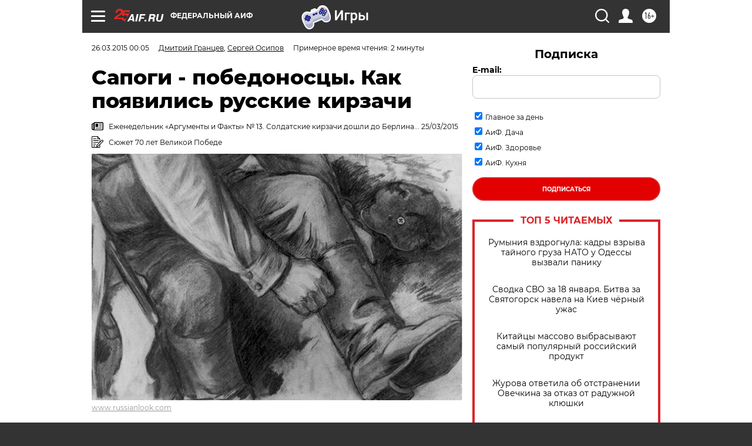

--- FILE ---
content_type: text/html; charset=UTF-8
request_url: https://aif.ru/society/history/1474394
body_size: 36509
content:
<!DOCTYPE html>
<!--[if IE 8]><html class="ie8"> <![endif]-->
<!--[if gt IE 8]><!--><html lang="ru"> <!--<![endif]-->
<head>
    <!-- created_at 19-01-2026 16:07:50 -->
    <script>
        window.isIndexPage = 0;
        window.isMobileBrowser = 0;
        window.disableSidebarCut = 1;
        window.bannerDebugMode = 0;
    </script>

                
                                    <meta http-equiv="Content-Type" content="text/html; charset=utf-8" >
<meta name="format-detection" content="telephone=no" >
<meta name="viewport" content="width=device-width, user-scalable=no, initial-scale=1.0, maximum-scale=1.0, minimum-scale=1.0" >
<meta http-equiv="X-UA-Compatible" content="IE=edge,chrome=1" >
<meta name="HandheldFriendly" content="true" >
<meta name="format-detection" content="telephone=no" >
<meta name="theme-color" content="#ffffff" >
<meta name="description" content="Кирзовые сапоги появились благодаря русской картошке, туркменскому хлопку и английской деревне." >
<meta name="keywords" content="Великая Отечественная война,кирзовые сапоги,Красная армия,вещи войны" >
<meta name="article:published_time" content="2015-03-25T21:05:00+0300" >
<meta property="og:title" content="Сапоги - победоносцы. Как появились русские кирзачи" >
<meta property="og:description" content="Кирзовые сапоги появились благодаря русской картошке, туркменскому хлопку и английской деревне." >
<meta property="og:type" content="article" >
<meta property="og:image" content="https://aif-s3.aif.ru/images/005/772/e4f6977929635255cef6bdb76840c1c9.jpg" >
<meta property="og:url" content="https://aif.ru/society/history/1474394" >
<meta property="og:site_name" content="AiF" >
<meta property="twitter:card" content="summary_large_image" >
<meta property="twitter:site" content="@aifonline" >
<meta property="twitter:title" content="Сапоги - победоносцы. Как появились русские кирзачи" >
<meta property="twitter:description" content="Кирзовые сапоги появились благодаря русской картошке, туркменскому хлопку и английской деревне." >
<meta property="twitter:creator" content="@aifonline" >
<meta property="twitter:image:src" content="https://aif-s3.aif.ru/images/005/772/e4f6977929635255cef6bdb76840c1c9.jpg" >
<meta property="twitter:domain" content="https://aif.ru/society/history/1474394" >
<meta name="author" content="Дмитрий Гранцев" >
<meta name="facebook-domain-verification" content="jiqbwww7rrqnwzjkizob7wrpmgmwq3" >
        <title>Сапоги - победоносцы. Как появились русские кирзачи | Аргументы и Факты</title>    <link rel="shortcut icon" type="image/x-icon" href="/favicon.ico" />
    <link rel="icon" type="image/svg+xml" href="/favicon.svg">
    
    <link rel="preload" href="/redesign2018/fonts/montserrat-v15-latin-ext_latin_cyrillic-ext_cyrillic-regular.woff2" as="font" type="font/woff2" crossorigin>
    <link rel="preload" href="/redesign2018/fonts/montserrat-v15-latin-ext_latin_cyrillic-ext_cyrillic-italic.woff2" as="font" type="font/woff2" crossorigin>
    <link rel="preload" href="/redesign2018/fonts/montserrat-v15-latin-ext_latin_cyrillic-ext_cyrillic-700.woff2" as="font" type="font/woff2" crossorigin>
    <link rel="preload" href="/redesign2018/fonts/montserrat-v15-latin-ext_latin_cyrillic-ext_cyrillic-700italic.woff2" as="font" type="font/woff2" crossorigin>
    <link rel="preload" href="/redesign2018/fonts/montserrat-v15-latin-ext_latin_cyrillic-ext_cyrillic-800.woff2" as="font" type="font/woff2" crossorigin>
    <link href="https://aif.ru/amp/society/history/1474394" rel="amphtml" >
<link href="https://aif.ru/society/history/1474394" rel="canonical" >
<link href="https://aif.ru/redesign2018/css/style.css?6c0" media="all" rel="stylesheet" type="text/css" >
<link href="https://aif.ru/img/icon/apple_touch_icon_57x57.png?6c0" rel="apple-touch-icon" sizes="57x57" >
<link href="https://aif.ru/img/icon/apple_touch_icon_114x114.png?6c0" rel="apple-touch-icon" sizes="114x114" >
<link href="https://aif.ru/img/icon/apple_touch_icon_72x72.png?6c0" rel="apple-touch-icon" sizes="72x72" >
<link href="https://aif.ru/img/icon/apple_touch_icon_144x144.png?6c0" rel="apple-touch-icon" sizes="144x144" >
<link href="https://aif.ru/img/icon/apple-touch-icon.png?6c0" rel="apple-touch-icon" sizes="180x180" >
<link href="https://aif.ru/img/icon/favicon-32x32.png?6c0" rel="icon" type="image/png" sizes="32x32" >
<link href="https://aif.ru/img/icon/favicon-16x16.png?6c0" rel="icon" type="image/png" sizes="16x16" >
<link href="https://aif.ru/img/manifest.json?6c0" rel="manifest" >
<link href="https://aif.ru/img/safari-pinned-tab.svg?6c0" rel="mask-icon" color="#d55b5b" >
<link href="https://ads.betweendigital.com" rel="preconnect" crossorigin="" >
        <script type="text/javascript">
    //<!--
    var isRedesignPage = true;    //-->
</script>
<script type="text/javascript" src="https://aif.ru/js/output/jquery.min.js?6c0"></script>
<script type="text/javascript" src="https://aif.ru/js/output/header_scripts.js?6c0"></script>
<script type="text/javascript">
    //<!--
    var _sf_startpt=(new Date()).getTime()    //-->
</script>
<script type="application/ld+json">
    {"@context":"https:\/\/schema.org","@type":"BreadcrumbList","itemListElement":[{"@type":"ListItem","position":1,"name":"\u0410\u0440\u0433\u0443\u043c\u0435\u043d\u0442\u044b \u0438 \u0424\u0430\u043a\u0442\u044b","item":"https:\/\/aif.ru\/"},{"@type":"ListItem","position":2,"name":"\u041e\u0431\u0449\u0435\u0441\u0442\u0432\u043e","item":"https:\/\/aif.ru\/society"},{"@type":"ListItem","position":3,"name":"\u0418\u0441\u0442\u043e\u0440\u0438\u044f","item":"https:\/\/aif.ru\/society\/history"},{"@type":"ListItem","position":4,"name":"\u0421\u0430\u043f\u043e\u0433\u0438 - \u043f\u043e\u0431\u0435\u0434\u043e\u043d\u043e\u0441\u0446\u044b. \u041a\u0430\u043a \u043f\u043e\u044f\u0432\u0438\u043b\u0438\u0441\u044c \u0440\u0443\u0441\u0441\u043a\u0438\u0435 \u043a\u0438\u0440\u0437\u0430\u0447\u0438","item":"https:\/\/aif.ru\/society\/history\/1474394"}]}</script>
<script type="application/ld+json">
    {"@context":"https:\/\/schema.org","@type":"Article","mainEntityOfPage":{"@type":"WebPage","@id":"https:\/\/aif.ru\/society\/history\/1474394"},"headline":"\u0421\u0430\u043f\u043e\u0433\u0438 - \u043f\u043e\u0431\u0435\u0434\u043e\u043d\u043e\u0441\u0446\u044b. \u041a\u0430\u043a \u043f\u043e\u044f\u0432\u0438\u043b\u0438\u0441\u044c \u0440\u0443\u0441\u0441\u043a\u0438\u0435 \u043a\u0438\u0440\u0437\u0430\u0447\u0438","articleBody":"\u0412 1938 \u0433. \u0432 \u043c\u0438\u0440\u0435 \u0437\u0430\u043f\u0430\u0445\u043b\u043e \u0432\u043e\u0439\u043d\u043e\u0439. \u041f\u0435\u0440\u0435\u0434 \u041d\u0430\u0440\u043a\u043e\u043c\u0430\u0442\u043e\u043c \u043e\u0431\u043e\u0440\u043e\u043d\u044b \u0432\u0441\u0442\u0430\u043b \u0432\u043e\u043f\u0440\u043e\u0441, \u0432\u043e \u0447\u0442\u043e \u043e\u0431\u0443\u0432\u0430\u0442\u044c \u043c\u0438\u043b\u043b\u0438\u043e\u043d\u044b \u0441\u043e\u043b\u0434\u0430\u0442. \u0421\u043e\u0432\u0435\u0442\u0441\u043a\u0430\u044f \u0434\u0435\u0440\u0435\u0432\u043d\u044f \u043f\u043e\u0441\u043b\u0435 &laquo;\u043f\u043e\u0431\u0435\u0434\u044b \u043a\u043e\u043b\u043b\u0435\u043a\u0442\u0438&shy;\u0432\u0438\u0437\u0430\u0446\u0438\u0438&raquo; \u0431\u044b\u043b\u0430 \u043d\u0430 \u044d\u0442\u043e \u043d\u0435 \u0441\u043f\u043e\u0441\u043e\u0431\u043d\u0430. \u041e\u0441\u0442\u0430\u0432\u0430\u043b\u043e\u0441\u044c \u0438\u043b\u0438 \u043f\u043b\u0435\u0441\u0442\u0438 \u043b\u0430\u043f\u0442\u0438 (\u0438 \u0442\u0430\u043a\u0438\u0435 \u0432\u0430\u0440\u0438\u0430\u043d\u0442\u044b \u0440\u0430\u0441\u0441\u043c\u0430\u0442\u0440\u0438\u0432\u0430\u043b\u0438\u0441\u044c!), \u0438\u043b\u0438 \u043f\u0440\u0438\u0434\u0443\u043c\u0430\u0442\u044c \u0447\u0442\u043e-\u0442\u043e \u043f\u0440\u0438\u043d\u0446\u0438\u043f\u0438\u0430\u043b\u044c\u043d\u043e \u043d\u043e\u0432\u043e\u0435.\r\n\r\n\u041d\u043e\u0432\u043e\u0435 \u043e\u043a\u0430\u0437\u0430\u043b\u043e\u0441\u044c \u0445\u043e\u0440\u043e\u0448\u043e \u0437\u0430\u0431\u044b\u0442\u044b\u043c \u0441\u0442\u0430\u0440\u044b\u043c. \u0415\u0449\u0451 \u0432 \u043d\u0430\u0447\u0430\u043b\u0435 \u0425\u0425&nbsp;\u0432. \u0440\u0443\u0441\u0441\u043a\u0438\u0435 \u0445\u0438\u043c\u0438\u043a\u0438 \u043f\u044b\u0442\u0430\u043b\u0438\u0441\u044c \u0441\u0434\u0435\u043b\u0430\u0442\u044c \u0438\u0441\u043a\u0443\u0441\u0441\u0442\u0432\u0435\u043d\u043d\u0443\u044e \u043a\u043e\u0436\u0443 \u0438\u0437 \u0433\u0440\u0443\u0431\u043e\u0439 \u0430\u043d\u0433\u043b\u0438\u0439\u0441\u043a\u043e\u0439 \u0442\u043a\u0430\u043d\u0438 &laquo;\u041a\u0435\u0440\u0441\u0438&raquo; (\u043f\u043e \u043d\u0430\u0437\u0432\u0430\u043d\u0438\u044e \u0434\u0435\u0440\u0435\u0432\u043d\u0438 \u0432 \u0433\u0440\u0430\u0444\u0441\u0442\u0432\u0435 \u0421\u0443\u0444\u0444\u043e\u043b\u043a) \u0438 \u043d\u0430\u0442\u0443\u0440\u0430\u043b\u044c\u043d\u043e\u0433\u043e \u043a\u0430\u0443\u0447\u0443\u043a\u0430. \u041f\u0435\u0440\u0435\u0434 \u0432\u043e\u0439\u043d\u043e\u0439 \u0438\u0441\u0441\u043b\u0435\u0434\u043e\u0432\u0430\u043d\u0438\u044f \u0432\u043e\u0437\u043e\u0431\u043d\u043e\u0432\u0438\u043b\u0438, \u0437\u0430\u043c\u0435\u043d\u0438\u0432 \u0447\u0443\u0436\u0443\u044e \u0442\u043a\u0430\u043d\u044c \u043d\u0430 \u043e\u0442\u0435\u0447\u0435\u0441\u0442\u0432\u0435\u043d\u043d\u044b\u0439 \u0445\u043b\u043e\u043f\u043e\u043a. \u0418\u0441\u043a\u0443\u0441\u0441\u0442\u0432\u0435\u043d\u043d\u0443\u044e \u0440\u0435\u0437\u0438\u043d\u0443 \u0432 \u0421\u0421\u0421\u0420 \u043d\u0430\u0443\u0447\u0438\u043b\u0438\u0441\u044c \u0434\u0435\u043b\u0430\u0442\u044c \u0435\u0449\u0451 \u0432 20-\u0445&nbsp;\u0433\u0433. \u0438\u0437 \u043a\u0430\u0440\u0442\u043e\u0444\u0435\u043b\u044f. \u0412\u0441\u0435 \u044d\u043b\u0435\u043c\u0435\u043d\u0442\u044b \u043a\u0438\u0440\u0437\u044b \u0432\u043e\u043f\u043b\u043e\u0442\u0438\u043b \u0432 \u0441\u0430\u043f\u043e\u0433\u0438 \u0445\u0438\u043c\u0438\u043a \u0418\u0432\u0430\u043d \u041f\u043b\u043e\u0442\u043d\u0438\u043a\u043e\u0432.\r\n\r\n&laquo;\u041e\u0441\u0435\u043d\u044c\u044e 1941 \u0433. \u043e\u0442\u0446\u0430 \u043d\u0430\u0437\u043d\u0430\u0447\u0438\u043b\u0438 \u0438. \u043e. \u0434\u0438\u0440\u0435\u043a\u0442\u043e\u0440\u0430 \u0438 \u0433\u043b\u0430\u0432\u043d\u044b\u043c \u0438\u043d\u0436\u0435\u043d\u0435\u0440\u043e\u043c \u0437\u0430\u0432\u043e\u0434\u0430 &laquo;\u041a\u043e\u0436\u0438\u043c\u0438\u0442&raquo;, - \u0440\u0430\u0441\u0441\u043a\u0430\u0437\u044b\u0432\u0430\u0435\u0442 \u0435\u0433\u043e \u0434\u043e\u0447\u044c \u041b\u044e\u0434\u043c\u0438\u043b\u0430 \u041f\u043b\u043e\u0442\u043d\u0438\u043a\u043e\u0432\u0430. - \u041f\u0435\u0440\u0435\u0434 \u043d\u0438\u043c \u0431\u044b\u043b\u0430 \u043f\u043e\u0441\u0442\u0430\u0432\u043b\u0435\u043d\u0430 \u0437\u0430\u0434\u0430\u0447\u0430: \u0432 \u043a\u0440\u0430\u0442\u0447\u0430\u0439\u0448\u0438\u0435 \u0441\u0440\u043e\u043a\u0438 \u0443\u0441\u043e\u0432\u0435\u0440\u0448\u0435\u043d\u0441\u0442\u0432\u043e\u0432\u0430\u0442\u044c \u0442\u0435\u0445\u043d\u043e\u043b\u043e\u0433\u0438\u044e \u0438\u0437\u0433\u043e\u0442\u043e\u0432\u043b\u0435\u043d\u0438\u044f \u043a\u0438\u0440\u0437\u044b, \u043a\u043e\u0442\u043e\u0440\u043e\u0439 \u043e\u043d \u0437\u0430\u043d\u0438\u043c\u0430\u043b\u0441\u044f \u0435\u0449\u0451 \u0434\u043e \u0432\u043e\u0439\u043d\u044b. \u041a \u043d\u043e\u044f\u0431\u0440\u044e 1941 \u0433. \u043c\u0430\u0441\u0441\u043e\u0432\u043e\u0435 \u043f\u0440\u043e\u0438\u0437\u0432\u043e\u0434\u0441\u0442\u0432\u043e \u0431\u044b\u043b\u043e \u043d\u0430\u043b\u0430\u0436\u0435\u043d\u043e. \u0410 \u0432 \u0430\u043f\u0440\u0435\u043b\u0435 \u0441\u043b\u0435\u0434\u0443\u044e\u0449\u0435\u0433\u043e \u0433\u043e\u0434\u0430 \u043e\u0442\u0446\u0430 \u043d\u0430\u0440\u044f\u0434\u0443 \u0441 \u043a\u043e\u043d\u0441\u0442\u0440\u0443\u043a\u0442\u043e\u0440\u0430\u043c\u0438 &laquo;\u041a\u0430\u0442\u044e\u0448\u0438&raquo;, \u0441\u0430\u043c\u043e\u043b\u0451\u0442\u043e\u0432 \u0418\u043b \u0438 \u042f\u043a \u043d\u0430\u0433\u0440\u0430\u0434\u0438\u043b\u0438 \u0421\u0442\u0430\u043b\u0438\u043d\u0441\u043a\u043e\u0439 \u043f\u0440\u0435\u043c\u0438\u0435\u0439 \u0432 100 \u0442\u044b\u0441\u044f\u0447&raquo;.\r\n\r\n\u0424\u0440\u043e\u043d\u0442\u043e\u0432\u0438\u043a\u0438 \u0446\u0435\u043d\u0438\u043b\u0438 \u043a\u0438\u0440\u0437\u0430\u0447\u0438 \u0437\u0430 \u043b\u0451\u0433\u043a\u043e\u0441\u0442\u044c, \u0445\u043e\u0442\u044f \u0438 \u043e\u0442\u043c\u0435\u0447\u0430\u043b\u0438, \u0447\u0442\u043e \u0433\u043e\u043b\u0435\u043d\u0438\u0449\u0430 \u0431\u044b\u0441\u0442\u0440\u043e \u043f\u0440\u043e\u0442\u0438\u0440\u0430\u044e\u0442\u0441\u044f \u043d\u0430 \u0441\u0433\u0438\u0431\u0430\u0445, \u0430 \u0448\u0432\u044b \u043f\u043b\u043e\u0445\u043e \u0434\u0435\u0440&shy;\u0436\u0430\u0442 \u0432\u043e\u0434\u0443. \u042d\u0442\u0438 \u0441\u0430\u043f\u043e\u0433\u0438 \u0434\u043e\u0448\u043b\u0438 \u0434\u043e \u0411\u0435\u0440\u043b\u0438\u043d\u0430 \u0438 \u0435\u0449\u0451 \u0441\u043e\u0432\u0441\u0435\u043c \u043d\u0435\u0434\u0430\u0432\u043d\u043e &laquo;\u0441\u043b\u0443\u0436\u0438\u043b\u0438&raquo; \u0432 \u0420\u043e\u0441\u0441\u0438\u0439\u0441\u043a\u043e\u0439 \u0430\u0440\u043c\u0438\u0438. \u041e\u043d\u0438 \u0440\u0430\u0441\u0442\u0438\u0440\u0430\u0436\u0438\u0440\u043e\u0432\u0430\u043d\u044b \u0432 \u043a\u043e\u043b\u0438\u0447\u0435\u0441\u0442\u0432\u0435 200 \u043c\u043b\u043d \u043f\u0430\u0440 (!), \u0438 \u0432\u044b\u043f\u0443\u0441\u043a \u043f\u0440\u043e\u0434\u043e\u043b\u0436\u0430\u0435\u0442\u0441\u044f. \u0410 \u0418\u0432\u0430\u043d \u0412\u0430\u0441\u0438\u043b\u044c\u0435\u0432\u0438\u0447 \u041f\u043b\u043e\u0442\u043d\u0438\u043a\u043e\u0432, \u0430\u0432\u0442\u043e\u0440 \u0431\u043e\u043b\u0435\u0435 200 \u043d\u0430\u0443\u0447\u043d\u044b\u0445 \u0440\u0430\u0431\u043e\u0442, \u043a\u0430\u0432\u0430\u043b\u0435\u0440 \u0434\u0432\u0443\u0445 \u043e\u0440\u0434\u0435\u043d\u043e\u0432 &laquo;\u0417\u043d\u0430\u043a \u041f\u043e\u0447\u0451\u0442\u0430&raquo;, \u043f\u0440\u043e\u0436\u0438\u043b \u0434\u043e\u043b\u0433\u0443\u044e \u0436\u0438\u0437\u043d\u044c. \u041e\u043d \u0443\u043c\u0435\u0440 \u0432 1995 \u0433. \u0432 \u0432\u043e\u0437\u0440\u0430\u0441\u0442\u0435 93 \u043b\u0435\u0442.&nbsp;\r\n\r\n\u0421\u043c\u043e\u0442\u0440\u0438\u0442\u0435 \u0442\u0430\u043a\u0436\u0435:\r\n\r\n    \u0428\u043f\u0438\u043e\u043d\u043a\u0430 \u0438\u043b\u0438 \u0431\u0438\u0437\u043d\u0435\u0441\u0432\u0443\u043c\u0435\u043d? \u041a\u0435\u043c \u0431\u044b\u043b\u0430 \u043c\u0430\u0434\u0435\u043c\u0443\u0430\u0437\u0435\u043b\u044c \u0428\u0430\u043d\u0435\u043b\u044c&nbsp;&rarr;\r\n    \u0422\u0435\u043b\u043e\u0433\u0440\u0435\u0439\u043a\u0430, \u043a\u0438\u0440\u0437\u0430\u0447\u0438 \u0438 \u0441\u0442\u0430\u043a\u0430\u043d. \u042d\u043f\u043e\u0445\u0430 \u0421\u0421\u0421\u0420 \u0432 \u0432\u0435\u0449\u0430\u0445&nbsp;&rarr;\r\n    \u041e\u043f\u0442\u0438\u0447\u0435\u0441\u043a\u0438\u0435 \u0441\u0442\u0451\u043a\u043b\u0430. \u041a\u0442\u043e \u0438 \u043a\u043e\u0433\u0434\u0430 \u043f\u0440\u0438\u0434\u0443\u043c\u0430\u043b \u043e\u0447\u043a\u0438?&nbsp;&rarr;\r\n ...","author":[{"type":"Person","name":"\u0414\u043c\u0438\u0442\u0440\u0438\u0439 \u0413\u0440\u0430\u043d\u0446\u0435\u0432","url":"https:\/\/aif.ru\/opinion\/author\/2068712"},{"type":"Person","name":"\u0421\u0435\u0440\u0433\u0435\u0439 \u041e\u0441\u0438\u043f\u043e\u0432","url":"https:\/\/aif.ru\/opinion\/author\/2068713"}],"keywords":["\u041e\u0431\u0449\u0435\u0441\u0442\u0432\u043e","\u0418\u0441\u0442\u043e\u0440\u0438\u044f","\u0412\u0435\u043b\u0438\u043a\u0430\u044f \u041e\u0442\u0435\u0447\u0435\u0441\u0442\u0432\u0435\u043d\u043d\u0430\u044f \u0432\u043e\u0439\u043d\u0430","\u043a\u0438\u0440\u0437\u043e\u0432\u044b\u0435 \u0441\u0430\u043f\u043e\u0433\u0438","\u041a\u0440\u0430\u0441\u043d\u0430\u044f \u0430\u0440\u043c\u0438\u044f","\u0432\u0435\u0449\u0438 \u0432\u043e\u0439\u043d\u044b"],"datePublished":"2015-03-26T00:05:00+03:00","dateModified":"2021-03-10T09:51:55+03:00","image":[{"@type":"ImageObject","width":"640","height":"425","url":"https:\/\/aif-s3.aif.ru\/images\/005\/772\/e4f6977929635255cef6bdb76840c1c9.jpg"}],"interactionStatistic":[{"@type":"InteractionCounter","interactionType":"http:\/\/schema.org\/CommentAction","userInteractionCount":0}]}</script>
<script type="text/javascript">
    //<!--
    $(document).ready(function(){
            setTimeout(function(){
                $("input[data-disabled=btn-disabled-html]").removeAttr("disabled");
            }, 1000);
        });    //-->
</script>
<script type="text/javascript" src="https://yastatic.net/s3/passport-sdk/autofill/v1/sdk-suggest-with-polyfills-latest.js?6c0"></script>
<script type="text/javascript">
    //<!--
    window.YandexAuthParams = {"oauthQueryParams":{"client_id":"b104434ccf5a4638bdfe8a9101264f3c","response_type":"code","redirect_uri":"https:\/\/aif.ru\/oauth\/yandex\/callback"},"tokenPageOrigin":"https:\/\/aif.ru"};    //-->
</script>
<script type="text/javascript">
    //<!--
    function AdFox_getWindowSize() {
    var winWidth,winHeight;
	if( typeof( window.innerWidth ) == 'number' ) {
		//Non-IE
		winWidth = window.innerWidth;
		winHeight = window.innerHeight;
	} else if( document.documentElement && ( document.documentElement.clientWidth || document.documentElement.clientHeight ) ) {
		//IE 6+ in 'standards compliant mode'
		winWidth = document.documentElement.clientWidth;
		winHeight = document.documentElement.clientHeight;
	} else if( document.body && ( document.body.clientWidth || document.body.clientHeight ) ) {
		//IE 4 compatible
		winWidth = document.body.clientWidth;
		winHeight = document.body.clientHeight;
	}
	return {"width":winWidth, "height":winHeight};
}//END function AdFox_getWindowSize

function AdFox_getElementPosition(elemId){
    var elem;
    
    if (document.getElementById) {
		elem = document.getElementById(elemId);
	}
	else if (document.layers) {
		elem = document.elemId;
	}
	else if (document.all) {
		elem = document.all.elemId;
	}
    var w = elem.offsetWidth;
    var h = elem.offsetHeight;	
    var l = 0;
    var t = 0;
	
    while (elem)
    {
        l += elem.offsetLeft;
        t += elem.offsetTop;
        elem = elem.offsetParent;
    }

    return {"left":l, "top":t, "width":w, "height":h};
} //END function AdFox_getElementPosition

function AdFox_getBodyScrollTop(){
	return self.pageYOffset || (document.documentElement && document.documentElement.scrollTop) || (document.body && document.body.scrollTop);
} //END function AdFox_getBodyScrollTop

function AdFox_getBodyScrollLeft(){
	return self.pageXOffset || (document.documentElement && document.documentElement.scrollLeft) || (document.body && document.body.scrollLeft);
}//END function AdFox_getBodyScrollLeft

function AdFox_Scroll(elemId,elemSrc){
   var winPos = AdFox_getWindowSize();
   var winWidth = winPos.width;
   var winHeight = winPos.height;
   var scrollY = AdFox_getBodyScrollTop();
   var scrollX =  AdFox_getBodyScrollLeft();
   var divId = 'AdFox_banner_'+elemId;
   var ltwhPos = AdFox_getElementPosition(divId);
   var lPos = ltwhPos.left;
   var tPos = ltwhPos.top;

   if(scrollY+winHeight+5 >= tPos && scrollX+winWidth+5 >= lPos){
      AdFox_getCodeScript(1,elemId,elemSrc);
	  }else{
	     setTimeout('AdFox_Scroll('+elemId+',"'+elemSrc+'");',100);
	  }
}//End function AdFox_Scroll    //-->
</script>
<script type="text/javascript">
    //<!--
    function AdFox_SetLayerVis(spritename,state){
   document.getElementById(spritename).style.visibility=state;
}

function AdFox_Open(AF_id){
   AdFox_SetLayerVis('AdFox_DivBaseFlash_'+AF_id, "hidden");
   AdFox_SetLayerVis('AdFox_DivOverFlash_'+AF_id, "visible");
}

function AdFox_Close(AF_id){
   AdFox_SetLayerVis('AdFox_DivOverFlash_'+AF_id, "hidden");
   AdFox_SetLayerVis('AdFox_DivBaseFlash_'+AF_id, "visible");
}

function AdFox_getCodeScript(AF_n,AF_id,AF_src){
   var AF_doc;
   if(AF_n<10){
      try{
	     if(document.all && !window.opera){
		    AF_doc = window.frames['AdFox_iframe_'+AF_id].document;
			}else if(document.getElementById){
			         AF_doc = document.getElementById('AdFox_iframe_'+AF_id).contentDocument;
					 }
		 }catch(e){}
    if(AF_doc){
	   AF_doc.write('<scr'+'ipt type="text/javascript" src="'+AF_src+'"><\/scr'+'ipt>');
	   }else{
	      setTimeout('AdFox_getCodeScript('+(++AF_n)+','+AF_id+',"'+AF_src+'");', 100);
		  }
		  }
}

function adfoxSdvigContent(banID, flashWidth, flashHeight){
	var obj = document.getElementById('adfoxBanner'+banID).style;
	if (flashWidth == '100%') obj.width = flashWidth;
	    else obj.width = flashWidth + "px";
	if (flashHeight == '100%') obj.height = flashHeight;
	    else obj.height = flashHeight + "px";
}

function adfoxVisibilityFlash(banName, flashWidth, flashHeight){
    	var obj = document.getElementById(banName).style;
	if (flashWidth == '100%') obj.width = flashWidth;
	    else obj.width = flashWidth + "px";
	if (flashHeight == '100%') obj.height = flashHeight;
	    else obj.height = flashHeight + "px";
}

function adfoxStart(banID, FirShowFlNum, constVisFlashFir, sdvigContent, flash1Width, flash1Height, flash2Width, flash2Height){
	if (FirShowFlNum == 1) adfoxVisibilityFlash('adfoxFlash1'+banID, flash1Width, flash1Height);
	    else if (FirShowFlNum == 2) {
		    adfoxVisibilityFlash('adfoxFlash2'+banID, flash2Width, flash2Height);
	        if (constVisFlashFir == 'yes') adfoxVisibilityFlash('adfoxFlash1'+banID, flash1Width, flash1Height);
		    if (sdvigContent == 'yes') adfoxSdvigContent(banID, flash2Width, flash2Height);
		        else adfoxSdvigContent(banID, flash1Width, flash1Height);
	}
}

function adfoxOpen(banID, constVisFlashFir, sdvigContent, flash2Width, flash2Height){
	var aEventOpenClose = new Image();
	var obj = document.getElementById("aEventOpen"+banID);
	if (obj) aEventOpenClose.src =  obj.title+'&rand='+Math.random()*1000000+'&prb='+Math.random()*1000000;
	adfoxVisibilityFlash('adfoxFlash2'+banID, flash2Width, flash2Height);
	if (constVisFlashFir != 'yes') adfoxVisibilityFlash('adfoxFlash1'+banID, 1, 1);
	if (sdvigContent == 'yes') adfoxSdvigContent(banID, flash2Width, flash2Height);
}


function adfoxClose(banID, constVisFlashFir, sdvigContent, flash1Width, flash1Height){
	var aEventOpenClose = new Image();
	var obj = document.getElementById("aEventClose"+banID);
	if (obj) aEventOpenClose.src =  obj.title+'&rand='+Math.random()*1000000+'&prb='+Math.random()*1000000;
	adfoxVisibilityFlash('adfoxFlash2'+banID, 1, 1);
	if (constVisFlashFir != 'yes') adfoxVisibilityFlash('adfoxFlash1'+banID, flash1Width, flash1Height);
	if (sdvigContent == 'yes') adfoxSdvigContent(banID, flash1Width, flash1Height);
}    //-->
</script>
<script type="text/javascript" async="true" src="https://yandex.ru/ads/system/header-bidding.js?6c0"></script>
<script type="text/javascript" src="https://ad.mail.ru/static/sync-loader.js?6c0"></script>
<script type="text/javascript" async="true" src="https://cdn.skcrtxr.com/roxot-wrapper/js/roxot-manager.js?pid=42c21743-edce-4460-a03e-02dbaef8f162"></script>
<script type="text/javascript" src="https://cdn-rtb.sape.ru/js/uids.js?6c0"></script>
<script type="text/javascript">
    //<!--
        var adfoxBiddersMap = {
    "betweenDigital": "816043",
 "mediasniper": "2218745",
    "myTarget": "810102",
 "buzzoola": "1096246",
 "adfox_roden-media": "3373170",
    "videonow": "2966090", 
 "adfox_adsmart": "1463295",
  "Gnezdo": "3123512",
    "roxot": "3196121",
 "astralab": "2486209",
  "getintent": "3186204",
 "sape": "2758269",
 "adwile": "2733112",
 "hybrid": "2809332"
};
var syncid = window.rb_sync.id;
	  var biddersCpmAdjustmentMap = {
      'adfox_adsmart': 0.6,
	  'Gnezdo': 0.8,
	  'adwile': 0.8
  };

if (window.innerWidth >= 1024) {
var adUnits = [{
        "code": "adfox_153825256063495017",
  "sizes": [[300, 600], [240,400]],
        "bids": [{
                "bidder": "betweenDigital",
                "params": {
                    "placementId": "3235886"
                }
            },{
                "bidder": "myTarget",
                "params": {
                    "placementId": "555209",
"sendTargetRef": "true",
"additional": {
"fpid": syncid
}			
                }
            },{
                "bidder": "hybrid",
                "params": {
                    "placementId": "6582bbf77bc72f59c8b22f65"
                }
            },{
                "bidder": "buzzoola",
                "params": {
                    "placementId": "1252803"
                }
            },{
                "bidder": "videonow",
                "params": {
                    "placementId": "8503533"
                }
            },{
                    "bidder": "adfox_adsmart",
                    "params": {
						p1: 'cqguf',
						p2: 'hhro'
					}
            },{
                    "bidder": "roxot",
                    "params": {
						placementId: '2027d57b-1cff-4693-9a3c-7fe57b3bcd1f',
						sendTargetRef: true
					}
            },{
                    "bidder": "mediasniper",
                    "params": {
						"placementId": "4417"
					}
            },{
                    "bidder": "Gnezdo",
                    "params": {
						"placementId": "354318"
					}
            },{
                    "bidder": "getintent",
                    "params": {
						"placementId": "215_V_aif.ru_D_Top_300x600"
					}
            },{
                    "bidder": "adfox_roden-media",
                    "params": {
						p1: "dilmj",
						p2: "emwl"
					}
            },{
                    "bidder": "astralab",
                    "params": {
						"placementId": "642ad3a28528b410c4990932"
					}
            }
        ]
    },{
        "code": "adfox_150719646019463024",
		"sizes": [[640,480], [640,360]],
        "bids": [{
                "bidder": "adfox_adsmart",
                    "params": {
						p1: 'cmqsb',
						p2: 'ul'
					}
            },{
                "bidder": "sape",
                "params": {
                    "placementId": "872427",
					additional: {
                       sapeFpUids: window.sapeRrbFpUids || []
                   }				
                }
            },{
                "bidder": "roxot",
                "params": {
                    placementId: '2b61dd56-9c9f-4c45-a5f5-98dd5234b8a1',
					sendTargetRef: true
                }
            },{
                "bidder": "getintent",
                "params": {
                    "placementId": "215_V_aif.ru_D_AfterArticle_640х480"
                }
            }
        ]
    },{
        "code": "adfox_149010055036832877",
		"sizes": [[970,250]],
		"bids": [{
                    "bidder": "adfox_roden-media",
                    "params": {
						p1: 'dilmi',
						p2: 'hfln'
					}
            },{
                    "bidder": "buzzoola",
                    "params": {
						"placementId": "1252804"
					}
            },{
                    "bidder": "getintent",
                    "params": {
						"placementId": "215_V_aif.ru_D_Billboard_970x250"
					}
            },{
                "bidder": "astralab",
                "params": {
                    "placementId": "67bf071f4e6965fa7b30fea3"
                }
            },{
                    "bidder": "hybrid",
                    "params": {
						"placementId": "6582bbf77bc72f59c8b22f66"
					}
            },{
                    "bidder": "myTarget",
                    "params": {
						"placementId": "1462991",
"sendTargetRef": "true",
"additional": {
"fpid": syncid
}			
					}
            }			           
        ]        
    },{
        "code": "adfox_149874332414246474",
		"sizes": [[640,360], [300,250], [640,480]],
		"codeType": "combo",
		"bids": [{
                "bidder": "mediasniper",
                "params": {
                    "placementId": "4419"
                }
            },{
                "bidder": "buzzoola",
                "params": {
                    "placementId": "1220692"
                }
            },{
                "bidder": "astralab",
                "params": {
                    "placementId": "66fd25eab13381b469ae4b39"
                }
            },
			{
                    "bidder": "betweenDigital",
                    "params": {
						"placementId": "4502825"
					}
            }
			           
        ]        
    },{
        "code": "adfox_149848658878716687",
		"sizes": [[300,600], [240,400]],
        "bids": [{
                "bidder": "betweenDigital",
                "params": {
                    "placementId": "3377360"
                }
            },{
                "bidder": "roxot",
                "params": {
                    placementId: 'fdaba944-bdaa-4c63-9dd3-af12fc6afbf8',
					sendTargetRef: true
                }
            },{
                "bidder": "sape",
                "params": {
                    "placementId": "872425",
					additional: {
                       sapeFpUids: window.sapeRrbFpUids || []
                   }
                }
            },{
                "bidder": "adwile",
                "params": {
                    "placementId": "27990"
                }
            }
        ]        
    }
],
	syncPixels = [{
    bidder: 'hybrid',
    pixels: [
    "https://www.tns-counter.ru/V13a****idsh_ad/ru/CP1251/tmsec=idsh_dis/",
    "https://www.tns-counter.ru/V13a****idsh_vid/ru/CP1251/tmsec=idsh_aifru-hbrdis/",
    "https://mc.yandex.ru/watch/66716692?page-url=aifru%3Futm_source=dis_hybrid_default%26utm_medium=%26utm_campaign=%26utm_content=%26utm_term=&page-ref="+window.location.href
]
  }
  ];
} else if (window.innerWidth < 1024) {
var adUnits = [{
        "code": "adfox_14987283079885683",
		"sizes": [[300,250], [300,240]],
        "bids": [{
                "bidder": "betweenDigital",
                "params": {
                    "placementId": "2492448"
                }
            },{
                "bidder": "myTarget",
                "params": {
                    "placementId": "226830",
"sendTargetRef": "true",
"additional": {
"fpid": syncid
}			
                }
            },{
                "bidder": "hybrid",
                "params": {
                    "placementId": "6582bbf77bc72f59c8b22f64"
                }
            },{
                "bidder": "mediasniper",
                "params": {
                    "placementId": "4418"
                }
            },{
                "bidder": "buzzoola",
                "params": {
                    "placementId": "563787"
                }
            },{
                "bidder": "roxot",
                "params": {
                    placementId: '20bce8ad-3a5e-435a-964f-47be17e201cf',
					sendTargetRef: true
                }
            },{
                "bidder": "videonow",
                "params": {
                    "placementId": "2577490"
                }
            },{
                "bidder": "adfox_adsmart",
                    "params": {
						p1: 'cqmbg',
						p2: 'ul'
					}
            },{
                    "bidder": "Gnezdo",
                    "params": {
						"placementId": "354316"
					}
            },{
                    "bidder": "getintent",
                    "params": {
						"placementId": "215_V_aif.ru_M_Top_300x250"
					}
            },{
                    "bidder": "adfox_roden-media",
                    "params": {
						p1: "dilmx",
						p2: "hbts"
					}
            },{
                "bidder": "astralab",
                "params": {
                    "placementId": "642ad47d8528b410c4990933"
                }
            }			
        ]        
    },{
        "code": "adfox_153545578261291257",
		"bids": [{
                    "bidder": "sape",
                    "params": {
						"placementId": "872426",
					additional: {
                       sapeFpUids: window.sapeRrbFpUids || []
                   }
					}
            },{
                    "bidder": "roxot",
                    "params": {
						placementId: 'eb2ebb9c-1e7e-4c80-bef7-1e93debf197c',
						sendTargetRef: true
					}
            }
			           
        ]        
    },{
        "code": "adfox_165346609120174064",
		"sizes": [[320,100]],
		"bids": [            
            		{
                    "bidder": "buzzoola",
                    "params": {
						"placementId": "1252806"
					}
            },{
                    "bidder": "getintent",
                    "params": {
						"placementId": "215_V_aif.ru_M_FloorAd_320x100"
					}
            }
			           
        ]        
    },{
        "code": "adfox_155956315896226671",
		"bids": [            
            		{
                    "bidder": "buzzoola",
                    "params": {
						"placementId": "1252805"
					}
            },{
                    "bidder": "sape",
                    "params": {
						"placementId": "887956",
					additional: {
                       sapeFpUids: window.sapeRrbFpUids || []
                   }
					}
            },{
                    "bidder": "myTarget",
                    "params": {
						"placementId": "821424",
"sendTargetRef": "true",
"additional": {
"fpid": syncid
}			
					}
            }
			           
        ]        
    },{
        "code": "adfox_149874332414246474",
		"sizes": [[640,360], [300,250], [640,480]],
		"codeType": "combo",
		"bids": [{
                "bidder": "adfox_roden-media",
                "params": {
					p1: 'dilmk',
					p2: 'hfiu'
				}
            },{
                "bidder": "mediasniper",
                "params": {
                    "placementId": "4419"
                }
            },{
                "bidder": "roxot",
                "params": {
                    placementId: 'ba25b33d-cd61-4c90-8035-ea7d66f011c6',
					sendTargetRef: true
                }
            },{
                "bidder": "adwile",
                "params": {
                    "placementId": "27991"
                }
            },{
                    "bidder": "Gnezdo",
                    "params": {
						"placementId": "354317"
					}
            },{
                    "bidder": "getintent",
                    "params": {
						"placementId": "215_V_aif.ru_M_Comboblock_300x250"
					}
            },{
                    "bidder": "astralab",
                    "params": {
						"placementId": "66fd260fb13381b469ae4b3f"
					}
            },{
                    "bidder": "betweenDigital",
                    "params": {
						"placementId": "4502825"
					}
            }
			]        
    }
],
	syncPixels = [
  {
    bidder: 'hybrid',
    pixels: [
    "https://www.tns-counter.ru/V13a****idsh_ad/ru/CP1251/tmsec=idsh_mob/",
    "https://www.tns-counter.ru/V13a****idsh_vid/ru/CP1251/tmsec=idsh_aifru-hbrmob/",
    "https://mc.yandex.ru/watch/66716692?page-url=aifru%3Futm_source=mob_hybrid_default%26utm_medium=%26utm_campaign=%26utm_content=%26utm_term=&page-ref="+window.location.href
]
  }
  ];
}
var userTimeout = 1500;
window.YaHeaderBiddingSettings = {
    biddersMap: adfoxBiddersMap,
	biddersCpmAdjustmentMap: biddersCpmAdjustmentMap,
    adUnits: adUnits,
    timeout: userTimeout,
    syncPixels: syncPixels	
};    //-->
</script>
<script type="text/javascript">
    //<!--
    window.yaContextCb = window.yaContextCb || []    //-->
</script>
<script type="text/javascript" async="true" src="https://yandex.ru/ads/system/context.js?6c0"></script>
<script type="text/javascript">
    //<!--
    window.EventObserver = {
    observers: {},

    subscribe: function (name, fn) {
        if (!this.observers.hasOwnProperty(name)) {
            this.observers[name] = [];
        }
        this.observers[name].push(fn)
    },
    
    unsubscribe: function (name, fn) {
        if (!this.observers.hasOwnProperty(name)) {
            return;
        }
        this.observers[name] = this.observers[name].filter(function (subscriber) {
            return subscriber !== fn
        })
    },
    
    broadcast: function (name, data) {
        if (!this.observers.hasOwnProperty(name)) {
            return;
        }
        this.observers[name].forEach(function (subscriber) {
            return subscriber(data)
        })
    }
};    //-->
</script>
<script type="text/javascript">
    //<!--
    
		if (window.is_mobile_browser) {
			document.write('\x3Cscript src="//cdnjs.cloudflare.com/ajax/libs/probtn/1.0.1/includepb.min.js">\x3C/script>');
		}
	    //-->
</script>    
    <script>
  var adcm_config ={
    id:1064,
    platformId: 64,
    init: function () {
      window.adcm.call();
    }
  };
</script>
<script src="https://tag.digitaltarget.ru/adcm.js" async></script>    <script async src="https://www.googletagservices.com/tag/js/gpt.js"></script>
<script async src="https://cdn-b.notsy.io/aif/ym.js"></script>
<script>
window.notsyCmd = window.notsyCmd || [];
window.notsyCmd.push(function() {
window.notsyInit(

{ "pageVersionAutodetect": true }
);
});
</script><meta name="yandex-verification" content="8955d390668df851" /><meta name="pmail-verification" content="3ceefc399ea825d3fbd26afe47883715">    <link rel="stylesheet" type="text/css" media="print" href="https://aif.ru/redesign2018/css/print.css?6c0" />
    <base href=""/>
</head><body class="region__0 ">
<div class="overlay"></div>
<!-- Rating@Mail.ru counter -->
<script type="text/javascript">
var _tmr = window._tmr || (window._tmr = []);
_tmr.push({id: "59428", type: "pageView", start: (new Date()).getTime()});
(function (d, w, id) {
  if (d.getElementById(id)) return;
  var ts = d.createElement("script"); ts.type = "text/javascript"; ts.async = true; ts.id = id;
  ts.src = "https://top-fwz1.mail.ru/js/code.js";
  var f = function () {var s = d.getElementsByTagName("script")[0]; s.parentNode.insertBefore(ts, s);};
  if (w.opera == "[object Opera]") { d.addEventListener("DOMContentLoaded", f, false); } else { f(); }
})(document, window, "topmailru-code");
</script><noscript><div>
<img src="https://top-fwz1.mail.ru/counter?id=59428;js=na" style="border:0;position:absolute;left:-9999px;" alt="Top.Mail.Ru" />
</div></noscript>
<!-- //Rating@Mail.ru counter -->



<div class="container white_bg" id="container">
    
        <noindex><div class="adv_content bp__body_first adwrapper"><div class="banner_params hide" data-params="{&quot;id&quot;:5465,&quot;num&quot;:1,&quot;place&quot;:&quot;body_first&quot;}"></div>
<!--AdFox START-->
<!--aif_direct-->
<!--Площадка: AIF_fullscreen/catfish / * / *-->
<!--Тип баннера: CatFish-->
<!--Расположение: <верх страницы>-->
<div id="adfox_155956532411722131"></div>
<script>
window.yaContextCb.push(()=>{
    Ya.adfoxCode.create({
      ownerId: 249933,
        containerId: 'adfox_155956532411722131',
type: 'fullscreen',
platform: 'desktop',
        params: {
            pp: 'g',
            ps: 'didj',
            p2: 'gkue',
            puid1: ''
        }
    });
});
</script></div></noindex>
        
        <!--баннер над шапкой--->
                <div class="banner_box">
            <div class="main_banner">
                <noindex><div class="adv_content bp__header no_portr cont_center adwrapper no_mob"><div class="banner_params hide" data-params="{&quot;id&quot;:1500,&quot;num&quot;:1,&quot;place&quot;:&quot;header&quot;}"></div>
<center data-slot="1500">

<!--AdFox START-->
<!--aif_direct-->
<!--Площадка: AIF.ru / * / *-->
<!--Тип баннера: Background-->
<!--Расположение: <верх страницы>-->
<div id="adfox_149010055036832877"></div>
<script>
window.yaContextCb.push(()=>{
    Ya.adfoxCode.create({
      ownerId: 249933,
        containerId: 'adfox_149010055036832877',
        params: {
            pp: 'g',
            ps: 'chxs',
            p2: 'fmis'
          
        }
    });
});
</script>

<script>
$(document).ready(function() {
$('#container').addClass('total_branb_no_top');
 });
</script>
<style>
body > a[style] {position:fixed !important;}
</style> 
  


</center></div></noindex>            </div>
        </div>
                <!--//баннер  над шапкой--->

    <script>
	currentUser = new User();
</script>

<header class="header">
    <div class="count_box_nodisplay">
    <div class="couter_block"><!--LiveInternet counter-->
<script type="text/javascript"><!--
document.write("<img src='https://counter.yadro.ru//hit;AIF?r"+escape(document.referrer)+((typeof(screen)=="undefined")?"":";s"+screen.width+"*"+screen.height+"*"+(screen.colorDepth?screen.colorDepth:screen.pixelDepth))+";u"+escape(document.URL)+";h"+escape(document.title.substring(0,80))+";"+Math.random()+"' width=1 height=1 alt=''>");
//--></script><!--/LiveInternet--></div></div>    <div class="topline">
    <a href="#" class="burger openCloser">
        <div class="burger__wrapper">
            <span class="burger__line"></span>
            <span class="burger__line"></span>
            <span class="burger__line"></span>
        </div>
    </a>

    
    <a href="/" class="logo_box">
                <img width="96" height="22" src="https://aif.ru/redesign2018/img/logo_25.svg?6c0" alt="Аргументы и Факты">
            </a>
    <div itemscope itemtype="http://schema.org/Organization" class="schema_org">
        <img itemprop="logo" src="https://aif.ru/redesign2018/img/logo.svg?6c0" />
        <a itemprop="url" href="/"></a>
        <meta itemprop="name" content="АО «Аргументы и Факты»" />
        <div itemprop="address" itemscope itemtype="http://schema.org/PostalAddress">
            <meta itemprop="postalCode" content="101000" />
            <meta itemprop="addressLocality" content="Москва" />
            <meta itemprop="streetAddress" content="ул. Мясницкая, д. 42"/>
            <meta itemprop="addressCountry" content="RU"/>
            <a itemprop="telephone" href="tel:+74956465757">+7 (495) 646 57 57</a>
        </div>
    </div>
    <div class="age16 age16_topline">16+</div>
    <a href="#" class="region regionOpenCloser">
        <img width="19" height="25" src="https://aif.ru/redesign2018/img/location.svg?6c0"><span>Федеральный АиФ</span>
    </a>
    <div class="topline__slot">
         <noindex><div class="adv_content bp__header_in_topline adwrapper"><div class="banner_params hide" data-params="{&quot;id&quot;:6014,&quot;num&quot;:1,&quot;place&quot;:&quot;header_in_topline&quot;}"></div>
<a href="https://aif.ru/onlinegames?utm_source=aif&utm_medium=banner&utm_campaign=games">
  <img src="https://static1-repo.aif.ru/1/ce/3222991/243b17d0964e68617fe6015e07883e97.webp"
       border="0" width="200" height="56" alt="Игры — АиФ Онлайн">
</a></div></noindex>    </div>

    <!--a class="topline__hashtag" href="https://aif.ru/health/coronavirus/?utm_medium=header&utm_content=covid&utm_source=aif">#остаемсядома</a-->
    <div class="auth_user_status_js">
        <a href="#" class="user auth_link_login_js auth_open_js"><img width="24" height="24" src="https://aif.ru/redesign2018/img/user_ico.svg?6c0"></a>
        <a href="/profile" class="user auth_link_profile_js" style="display: none"><img width="24" height="24" src="https://aif.ru/redesign2018/img/user_ico.svg?6c0"></a>
    </div>
    <div class="search_box">
        <a href="#" class="search_ico searchOpener">
            <img width="24" height="24" src="https://aif.ru/redesign2018/img/search_ico.svg?6c0">
        </a>
        <div class="search_input">
            <form action="/search" id="search_form1">
                <input type="text" name="text" maxlength="50"/>
            </form>
        </div>
    </div>
</div>

<div class="fixed_menu topline">
    <div class="cont_center">
        <a href="#" class="burger openCloser">
            <div class="burger__wrapper">
                <span class="burger__line"></span>
                <span class="burger__line"></span>
                <span class="burger__line"></span>
            </div>
        </a>
        <a href="/" class="logo_box">
                        <img width="96" height="22" src="https://aif.ru/redesign2018/img/logo_25.svg?6c0" alt="Аргументы и Факты">
                    </a>
        <div class="age16 age16_topline">16+</div>
        <a href="/" class="region regionOpenCloser">
            <img width="19" height="25" src="https://aif.ru/redesign2018/img/location.svg?6c0">
            <span>Федеральный АиФ</span>
        </a>
        <div class="topline__slot">
            <noindex><div class="adv_content bp__header_in_topline adwrapper"><div class="banner_params hide" data-params="{&quot;id&quot;:6014,&quot;num&quot;:1,&quot;place&quot;:&quot;header_in_topline&quot;}"></div>
<a href="https://aif.ru/onlinegames?utm_source=aif&utm_medium=banner&utm_campaign=games">
  <img src="https://static1-repo.aif.ru/1/ce/3222991/243b17d0964e68617fe6015e07883e97.webp"
       border="0" width="200" height="56" alt="Игры — АиФ Онлайн">
</a></div></noindex>        </div>

        <!--a class="topline__hashtag" href="https://aif.ru/health/coronavirus/?utm_medium=header&utm_content=covid&utm_source=aif">#остаемсядома</a-->
        <div class="auth_user_status_js">
            <a href="#" class="user auth_link_login_js auth_open_js"><img width="24" height="24" src="https://aif.ru/redesign2018/img/user_ico.svg?6c0"></a>
            <a href="/profile" class="user auth_link_profile_js" style="display: none"><img width="24" height="24" src="https://aif.ru/redesign2018/img/user_ico.svg?6c0"></a>
        </div>
        <div class="search_box">
            <a href="#" class="search_ico searchOpener">
                <img width="24" height="24" src="https://aif.ru/redesign2018/img/search_ico.svg?6c0">
            </a>
            <div class="search_input">
                <form action="/search">
                    <input type="text" name="text" maxlength="50" >
                </form>
            </div>
        </div>
    </div>
</div>    <div class="regions_box">
    <nav class="cont_center">
        <ul class="regions">
            <li><a href="https://aif.ru?from_menu=1">ФЕДЕРАЛЬНЫЙ</a></li>
            <li><a href="https://spb.aif.ru">САНКТ-ПЕТЕРБУРГ</a></li>

            
                                    <li><a href="https://adigea.aif.ru">Адыгея</a></li>
                
            
                                    <li><a href="https://arh.aif.ru">Архангельск</a></li>
                
            
                
            
                
            
                                    <li><a href="https://astrakhan.aif.ru">Астрахань</a></li>
                
            
                                    <li><a href="https://altai.aif.ru">Барнаул</a></li>
                
            
                                    <li><a href="https://aif.by">Беларусь</a></li>
                
            
                                    <li><a href="https://bel.aif.ru">Белгород</a></li>
                
            
                
            
                                    <li><a href="https://bryansk.aif.ru">Брянск</a></li>
                
            
                                    <li><a href="https://bur.aif.ru">Бурятия</a></li>
                
            
                                    <li><a href="https://vl.aif.ru">Владивосток</a></li>
                
            
                                    <li><a href="https://vlad.aif.ru">Владимир</a></li>
                
            
                                    <li><a href="https://vlg.aif.ru">Волгоград</a></li>
                
            
                                    <li><a href="https://vologda.aif.ru">Вологда</a></li>
                
            
                                    <li><a href="https://vrn.aif.ru">Воронеж</a></li>
                
            
                
            
                                    <li><a href="https://dag.aif.ru">Дагестан</a></li>
                
            
                
            
                                    <li><a href="https://ivanovo.aif.ru">Иваново</a></li>
                
            
                                    <li><a href="https://irk.aif.ru">Иркутск</a></li>
                
            
                                    <li><a href="https://kazan.aif.ru">Казань</a></li>
                
            
                                    <li><a href="https://kzaif.kz">Казахстан</a></li>
                
            
                
            
                                    <li><a href="https://klg.aif.ru">Калининград</a></li>
                
            
                
            
                                    <li><a href="https://kaluga.aif.ru">Калуга</a></li>
                
            
                                    <li><a href="https://kamchatka.aif.ru">Камчатка</a></li>
                
            
                
            
                                    <li><a href="https://karel.aif.ru">Карелия</a></li>
                
            
                                    <li><a href="https://kirov.aif.ru">Киров</a></li>
                
            
                                    <li><a href="https://komi.aif.ru">Коми</a></li>
                
            
                                    <li><a href="https://kostroma.aif.ru">Кострома</a></li>
                
            
                                    <li><a href="https://kuban.aif.ru">Краснодар</a></li>
                
            
                                    <li><a href="https://krsk.aif.ru">Красноярск</a></li>
                
            
                                    <li><a href="https://krym.aif.ru">Крым</a></li>
                
            
                                    <li><a href="https://kuzbass.aif.ru">Кузбасс</a></li>
                
            
                
            
                
            
                                    <li><a href="https://aif.kg">Кыргызстан</a></li>
                
            
                                    <li><a href="https://mar.aif.ru">Марий Эл</a></li>
                
            
                                    <li><a href="https://saransk.aif.ru">Мордовия</a></li>
                
            
                                    <li><a href="https://murmansk.aif.ru">Мурманск</a></li>
                
            
                
            
                                    <li><a href="https://nn.aif.ru">Нижний Новгород</a></li>
                
            
                                    <li><a href="https://nsk.aif.ru">Новосибирск</a></li>
                
            
                
            
                                    <li><a href="https://omsk.aif.ru">Омск</a></li>
                
            
                                    <li><a href="https://oren.aif.ru">Оренбург</a></li>
                
            
                                    <li><a href="https://penza.aif.ru">Пенза</a></li>
                
            
                                    <li><a href="https://perm.aif.ru">Пермь</a></li>
                
            
                                    <li><a href="https://pskov.aif.ru">Псков</a></li>
                
            
                                    <li><a href="https://rostov.aif.ru">Ростов-на-Дону</a></li>
                
            
                                    <li><a href="https://rzn.aif.ru">Рязань</a></li>
                
            
                                    <li><a href="https://samara.aif.ru">Самара</a></li>
                
            
                
            
                                    <li><a href="https://saratov.aif.ru">Саратов</a></li>
                
            
                                    <li><a href="https://sakhalin.aif.ru">Сахалин</a></li>
                
            
                
            
                                    <li><a href="https://smol.aif.ru">Смоленск</a></li>
                
            
                
            
                                    <li><a href="https://stav.aif.ru">Ставрополь</a></li>
                
            
                
            
                                    <li><a href="https://tver.aif.ru">Тверь</a></li>
                
            
                                    <li><a href="https://tlt.aif.ru">Тольятти</a></li>
                
            
                                    <li><a href="https://tomsk.aif.ru">Томск</a></li>
                
            
                                    <li><a href="https://tula.aif.ru">Тула</a></li>
                
            
                                    <li><a href="https://tmn.aif.ru">Тюмень</a></li>
                
            
                                    <li><a href="https://udm.aif.ru">Удмуртия</a></li>
                
            
                
            
                                    <li><a href="https://ul.aif.ru">Ульяновск</a></li>
                
            
                                    <li><a href="https://ural.aif.ru">Урал</a></li>
                
            
                                    <li><a href="https://ufa.aif.ru">Уфа</a></li>
                
            
                
            
                
            
                                    <li><a href="https://hab.aif.ru">Хабаровск</a></li>
                
            
                
            
                                    <li><a href="https://chv.aif.ru">Чебоксары</a></li>
                
            
                                    <li><a href="https://chel.aif.ru">Челябинск</a></li>
                
            
                                    <li><a href="https://chr.aif.ru">Черноземье</a></li>
                
            
                                    <li><a href="https://chita.aif.ru">Чита</a></li>
                
            
                                    <li><a href="https://ugra.aif.ru">Югра</a></li>
                
            
                                    <li><a href="https://yakutia.aif.ru">Якутия</a></li>
                
            
                                    <li><a href="https://yamal.aif.ru">Ямал</a></li>
                
            
                                    <li><a href="https://yar.aif.ru">Ярославль</a></li>
                
                    </ul>
    </nav>
</div>    <div class="top_menu_box">
    <div class="cont_center">
        <nav class="top_menu main_menu_wrapper_js">
                            <ul class="main_menu main_menu_js" id="rubrics">
                                                        <li  class="menuItem top_level_item_js">

        <a  href="/special" title="Спецпроекты">Спецпроекты</a>
    
    </li>                                                <li  class="menuItem top_level_item_js">

        <a  href="https://aif.ru/tag/ekskljuziv" title="Эксклюзивы" id="custommenu-11736">Эксклюзивы</a>
    
    </li>                                                <li  class="menuItem top_level_item_js">

        <a  href="https://aif.ru/society/gallery/trend-5100" title="Красивые открытки и картинки" id="custommenu-11717">Красивые открытки и картинки</a>
    
    </li>                                                <li  class="menuItem top_level_item_js">

        <a  href="https://aif.ru/sonnik" title="Сонник" id="custommenu-11735">Сонник</a>
    
    </li>                                                <li  class="menuItem top_level_item_js">

        <a  href="https://aif.ru/politics/world/trend_4110" title="Спецоперация на Украине" id="custommenu-11091">Спецоперация на Украине</a>
    
    </li>                                                <li  data-rubric_id="1" class="menuItem top_level_item_js">

        <a  href="/politics" title="Политика" id="custommenu-4290">Политика</a>
    
            <div class="subrubrics_box submenu_js">
            <ul>
                                                            <li  data-rubric_id="2" class="menuItem">

        <a  href="/politics/russia" title="В России" id="custommenu-4317">В России</a>
    
    </li>                                                                                <li  class="menuItem">

        <a  href="https://aif.ru/politics/russia/trend_4077" title="Госдума 2021" id="custommenu-10520">Госдума 2021</a>
    
    </li>                                                                                <li  data-rubric_id="7279" class="menuItem">

        <a  href="/politics/elections" title="Московские выборы" id="custommenu-10048">Московские выборы</a>
    
    </li>                                                                                <li  data-rubric_id="3" class="menuItem">

        <a  href="/politics/world" title="В мире" id="custommenu-4318">В мире</a>
    
    </li>                                                                                <li  class="menuItem">

        <a  href="https://aif.ru/politics/russia/trend_2830" title="Итоги пятилетки. Курская область" id="custommenu-8911">Итоги пятилетки. Курская область</a>
    
    </li>                                                                                <li  data-rubric_id="4316" class="menuItem">

        <a  href="/politics/gallery" title="Галереи" id="custommenu-6894">Галереи</a>
    
    </li>                                                                                <li  data-rubric_id="4198" class="menuItem">

        <a  href="/politics/opinion" title="Мнения" id="custommenu-6893">Мнения</a>
    
    </li>                                                </ul>
        </div>
    </li>                                                <li  data-rubric_id="16" class="menuItem top_level_item_js">

        <a  href="/money" title="Деньги" id="custommenu-4293">Деньги</a>
    
            <div class="subrubrics_box submenu_js">
            <ul>
                                                            <li  data-rubric_id="2988" class="menuItem">

        <a  href="/money/economy" title="Экономика" id="custommenu-5777">Экономика</a>
    
    </li>                                                                                <li  data-rubric_id="17" class="menuItem">

        <a  href="/money/corruption" title="Коррупция" id="custommenu-4329">Коррупция</a>
    
    </li>                                                                                <li  data-rubric_id="18" class="menuItem">

        <a  href="/money/business" title="Карьера и бизнес" id="custommenu-4330">Карьера и бизнес</a>
    
    </li>                                                                                <li  data-rubric_id="19" class="menuItem">

        <a  href="/money/mymoney" title="Личные деньги" id="custommenu-4331">Личные деньги</a>
    
    </li>                                                                                <li  data-rubric_id="20" class="menuItem">

        <a  href="/money/company" title="Компании" id="custommenu-4332">Компании</a>
    
    </li>                                                                                <li  data-rubric_id="21" class="menuItem">

        <a  href="/money/market" title="Рынок" id="custommenu-4333">Рынок</a>
    
    </li>                                                                                <li  class="menuItem">

        <a  href="https://aif.ru/money/mymoney/trend_4660" title="Финансовый ответ" id="custommenu-11432">Финансовый ответ</a>
    
    </li>                                                                                <li  class="menuItem">

        <a  href="https://industry.aif.ru/" title="Время созидать!" id="custommenu-10887">Время созидать!</a>
    
    </li>                                                                                <li  class="menuItem">

        <a  href="https://aif.ru/importozamjeshchjenije" title="Импортозамещение" id="custommenu-10888">Импортозамещение</a>
    
    </li>                                                                                <li  class="menuItem">

        <a  href="https://perspektivy-ii-investicii.aif.ru/" title="Преобразование России" id="custommenu-11453">Преобразование России</a>
    
    </li>                                                </ul>
        </div>
    </li>                                                <li  data-rubric_id="6992" class="menuItem top_level_item_js">

        <a  href="/moscow" title="Москва" id="custommenu-9829">Москва</a>
    
    </li>                                                <li  data-rubric_id="32" class="menuItem top_level_item_js">

        <a  href="/sport" title="Спорт" id="custommenu-4295">Спорт</a>
    
            <div class="subrubrics_box submenu_js">
            <ul>
                                                            <li  data-rubric_id="34" class="menuItem">

        <a  href="/sport/football" title="Футбол" id="custommenu-4342">Футбол</a>
    
    </li>                                                                                <li  data-rubric_id="35" class="menuItem">

        <a  href="/sport/hockey" title="Хоккей" id="custommenu-4343">Хоккей</a>
    
    </li>                                                                                <li  data-rubric_id="36" class="menuItem">

        <a  href="/sport/winter" title="Зимние виды" id="custommenu-4344">Зимние виды</a>
    
    </li>                                                                                <li  data-rubric_id="37" class="menuItem">

        <a  href="/sport/summer" title="Летние виды" id="custommenu-4345">Летние виды</a>
    
    </li>                                                                                <li  class="menuItem">

        <a  href="https://aif.ru/sport/sportin" title="Спорт в городе" id="custommenu-11718">Спорт в городе</a>
    
    </li>                                                                                <li  data-rubric_id="38" class="menuItem">

        <a  href="/sport/other" title="Другие виды" id="custommenu-4346">Другие виды</a>
    
    </li>                                                                                <li  data-rubric_id="39" class="menuItem">

        <a  href="/sport/olymp" title="Олимпиада" id="custommenu-4347">Олимпиада</a>
    
    </li>                                                                                <li  data-rubric_id="40" class="menuItem">

        <a  href="/sport/structure" title="Инфраструктура" id="custommenu-4348">Инфраструктура</a>
    
    </li>                                                                                <li  data-rubric_id="41" class="menuItem">

        <a  href="/sport/person" title="Персона" id="custommenu-4349">Персона</a>
    
    </li>                                                                                <li  data-rubric_id="4315" class="menuItem">

        <a  href="/sport/gallery" title="Фото" id="custommenu-6730">Фото</a>
    
    </li>                                                </ul>
        </div>
    </li>                                                <li  data-rubric_id="61" class="menuItem top_level_item_js">

        <a  href="/health" title="Здоровье" id="custommenu-4298">Здоровье</a>
    
            <div class="subrubrics_box submenu_js">
            <ul>
                                                            <li  data-rubric_id="7473" class="menuItem">

        <a  href="/health/coronavirus" title="Все о коронавирусе" id="custommenu-10428">Все о коронавирусе</a>
    
    </li>                                                                                <li  class="menuItem">

        <a  href="https://aif.ru/zdorovoe_pitanie/" title="Здоровое питание" id="custommenu-10896">Здоровое питание</a>
    
    </li>                                                                                <li  class="menuItem">

        <a  href="https://aif.ru/health/life/trend_3305" title=" Здоровый голос" id="custommenu-9831"> Здоровый голос</a>
    
    </li>                                                                                <li  data-rubric_id="63" class="menuItem">

        <a  href="/health/life" title="Здоровая жизнь" id="custommenu-4366">Здоровая жизнь</a>
    
    </li>                                                                                <li  data-rubric_id="65" class="menuItem">

        <a  href="/health/food" title="Правильное питание" id="custommenu-4368">Правильное питание</a>
    
    </li>                                                                                <li  data-rubric_id="66" class="menuItem">

        <a  href="/health/children" title="Здоровье ребенка" id="custommenu-4369">Здоровье ребенка</a>
    
    </li>                                                                                <li  data-rubric_id="64" class="menuItem">

        <a  href="/health/secrets" title="Секреты красоты" id="custommenu-4367">Секреты красоты</a>
    
    </li>                                                                                <li  class="menuItem">

        <a  href="https://aif.ru/life_stories_zdorovoe_pitanie/" title="Правила питания" id="custommenu-11195">Правила питания</a>
    
    </li>                                                                                <li  class="menuItem">

        <a  href="https://aif.ru/health/trend_3269" title="Лазерная эпиляция" id="custommenu-9677">Лазерная эпиляция</a>
    
    </li>                                                                                <li  data-rubric_id="67" class="menuItem">

        <a  href="/health/psychologic" title="Психология жизни" id="custommenu-4370">Психология жизни</a>
    
    </li>                                                                                <li  class="menuItem">

        <a  href="https://aif.ru/health/life/trend_4082" title="Как защитить себя от вирусов?" id="custommenu-10522">Как защитить себя от вирусов?</a>
    
    </li>                                                                                <li  data-rubric_id="6729" class="menuItem">

        <a  href="/health/health_time" title="Время здоровья" id="custommenu-9605">Время здоровья</a>
    
    </li>                                                                                <li  data-rubric_id="3041" class="menuItem">

        <a  href="/health/mens_health" title="Мужское здоровье" id="custommenu-5636">Мужское здоровье</a>
    
    </li>                                                                                <li  data-rubric_id="3238" class="menuItem">

        <a  href="/health/leksprav" title="Лекарственный справочник " id="custommenu-6432">Лекарственный справочник </a>
    
    </li>                                                                                <li  class="menuItem">

        <a  href="https://aif.ru/gazeta/archive/edition/2" title="Газета АиФ Здоровье" id="custommenu-7497">Газета АиФ Здоровье</a>
    
    </li>                                                                                <li  data-rubric_id="4743" class="menuItem">

        <a  href="/health/pro" title="журнал АиФ ПРО Здоровье" id="custommenu-7361">журнал АиФ ПРО Здоровье</a>
    
    </li>                                                </ul>
        </div>
    </li>                                                <li  data-rubric_id="6" class="menuItem top_level_item_js">

        <a  href="/society/science" title="Наука" id="custommenu-9674">Наука</a>
    
    </li>                                                <li  data-rubric_id="23" class="menuItem top_level_item_js">

        <a  href="/culture" title="Культура" id="custommenu-4294">Культура</a>
    
            <div class="subrubrics_box submenu_js">
            <ul>
                                                            <li  data-rubric_id="3073" class="menuItem">

        <a  href="/culture/movie" title="Кино" id="custommenu-4334">Кино</a>
    
    </li>                                                                                <li  data-rubric_id="25" class="menuItem">

        <a  href="/culture/theater" title="Театр" id="custommenu-4335">Театр</a>
    
    </li>                                                                                <li  data-rubric_id="26" class="menuItem">

        <a  href="/culture/book" title="Книги" id="custommenu-4336">Книги</a>
    
    </li>                                                                                <li  data-rubric_id="27" class="menuItem">

        <a  href="/culture/art" title="Искусство" id="custommenu-4337">Искусство</a>
    
    </li>                                                                                <li  data-rubric_id="3043" class="menuItem">

        <a  href="/culture/showbiz" title="Шоу-бизнес" id="custommenu-5644">Шоу-бизнес</a>
    
    </li>                                                                                <li  data-rubric_id="28" class="menuItem">

        <a  href="/culture/person" title="Персона" id="custommenu-4338">Персона</a>
    
    </li>                                                                                <li  data-rubric_id="29" class="menuItem">

        <a  href="/culture/problem" title="Проблема" id="custommenu-4339">Проблема</a>
    
    </li>                                                                                <li  data-rubric_id="30" class="menuItem">

        <a  href="/culture/freeway" title="Куда пойти" id="custommenu-4340">Куда пойти</a>
    
    </li>                                                                                <li  data-rubric_id="4322" class="menuItem">

        <a  href="/culture/gallery" title="Галереи" id="custommenu-6729">Галереи</a>
    
    </li>                                                                                <li  data-rubric_id="4281" class="menuItem">

        <a  href="/culture/classic" title="Актуальная классика" id="custommenu-6819">Актуальная классика</a>
    
    </li>                                                </ul>
        </div>
    </li>                                                <li  data-rubric_id="15" class="menuItem top_level_item_js">

        <a  href="/incidents" title="Происшествия" id="custommenu-4292">Происшествия</a>
    
    </li>                                                <li  data-rubric_id="4" class="menuItem top_level_item_js active">

        <a  href="/society" title="Общество" id="custommenu-4291">Общество</a>
    
            <div class="subrubrics_box submenu_js">
            <ul>
                                                            <li  data-rubric_id="7378" class="menuItem">

        <a  href="/society/75_victory" title="75 лет Победе" id="custommenu-10200">75 лет Победе</a>
    
    </li>                                                                                <li  class="menuItem">

        <a  href="https://aif.ru/politics/russia/trend_4001" title="Просто о сложном" id="custommenu-10494">Просто о сложном</a>
    
    </li>                                                                                <li  data-rubric_id="5" class="menuItem">

        <a  href="/society/web" title="Сеть" id="custommenu-4319">Сеть</a>
    
    </li>                                                                                <li  data-rubric_id="6" class="menuItem">

        <a  href="/society/science" title="Наука" id="custommenu-4320">Наука</a>
    
    </li>                                                                                <li  data-rubric_id="7" class="menuItem">

        <a  href="/society/healthcare" title="Здравоохранение" id="custommenu-4321">Здравоохранение</a>
    
    </li>                                                                                <li  class="menuItem">

        <a  href="https://aif.ru/society/safety/trend-5006" title="Осторожно, мошенники!" id="custommenu-11466">Осторожно, мошенники!</a>
    
    </li>                                                                                <li  data-rubric_id="8" class="menuItem">

        <a  href="/society/army" title="Армия" id="custommenu-4322">Армия</a>
    
    </li>                                                                                <li  data-rubric_id="4189" class="menuItem">

        <a  href="/society/safety" title="Безопасность" id="custommenu-6555">Безопасность</a>
    
    </li>                                                                                <li  data-rubric_id="9" class="menuItem">

        <a  href="/society/education" title="Образование" id="custommenu-4323">Образование</a>
    
    </li>                                                                                <li  data-rubric_id="10" class="menuItem">

        <a  href="/society/law" title="Право" id="custommenu-4324">Право</a>
    
    </li>                                                                                <li  class="menuItem">

        <a  href="https://aif.ru/politics/russia/trend_3106" title="Дальний Восток" id="custommenu-11194">Дальний Восток</a>
    
    </li>                                                                                <li  class="menuItem">

        <a  href="https://aif.ru/society/ecology/trend_3858" title="Арктика — территория развития" id="custommenu-10197">Арктика — территория развития</a>
    
    </li>                                                                                <li  data-rubric_id="6003" class="menuItem">

        <a  href="/society/ecology" title="Экология" id="custommenu-8880">Экология</a>
    
    </li>                                                                                <li  data-rubric_id="5976" class="menuItem">

        <a  href="/society/mchs" title="МЧС России" id="custommenu-8825">МЧС России</a>
    
    </li>                                                                                <li  class="menuItem">

        <a  href="https://aif.ru/society/ecology/trend_3277" title="Мусора.нет" id="custommenu-9679">Мусора.нет</a>
    
    </li>                                                                                <li  class="menuItem">

        <a  href="https://aif.ru/society/army/trend-5039" title="Центр «Воин»" id="custommenu-11738">Центр «Воин»</a>
    
    </li>                                                                                <li  data-rubric_id="5970" class="menuItem">

        <a  href="/society/agronews" title="Агроновости" id="custommenu-8823">Агроновости</a>
    
    </li>                                                                                <li  data-rubric_id="11" class="menuItem active">

        <a  href="/society/history" title="История" id="custommenu-4325">История</a>
    
    </li>                                                                                <li  data-rubric_id="12" class="menuItem">

        <a  href="/society/people" title="Люди" id="custommenu-4326">Люди</a>
    
    </li>                                                                                <li  data-rubric_id="13" class="menuItem">

        <a  href="/society/religion" title="Религия" id="custommenu-4327">Религия</a>
    
    </li>                                                                                <li  data-rubric_id="14" class="menuItem">

        <a  href="/society/ptransport" title="Общественный транспорт" id="custommenu-4328">Общественный транспорт</a>
    
    </li>                                                                                <li  data-rubric_id="4213" class="menuItem">

        <a  href="/society/media" title="СМИ" id="custommenu-6593">СМИ</a>
    
    </li>                                                                                <li  data-rubric_id="3052" class="menuItem">

        <a  href="/society/nature" title="Природа" id="custommenu-5642">Природа</a>
    
    </li>                                                                                <li  data-rubric_id="107" class="menuItem">

        <a  href="/travel" title="Туризм" id="custommenu-4307">Туризм</a>
    
    </li>                                                                                <li  data-rubric_id="4388" class="menuItem">

        <a  href="/society/charity" title="Благотворительность" id="custommenu-6892">Благотворительность</a>
    
    </li>                                                                                                                    <li  data-rubric_id="4351" class="menuItem">

        <a  href="/society/changeonelife" title="Измени одну жизнь" id="custommenu-6821">Измени одну жизнь</a>
    
    </li>                                                                                <li  data-rubric_id="4319" class="menuItem">

        <a  href="/society/gallery" title="Галереи" id="custommenu-6731">Галереи</a>
    
    </li>                                                                                <li  data-rubric_id="4196" class="menuItem">

        <a  href="/society/opinion" title="Мнение" id="custommenu-6814">Мнение</a>
    
    </li>                                                </ul>
        </div>
    </li>                                                <li  data-rubric_id="42" class="menuItem top_level_item_js">

        <a  href="/food" title="Кухня" id="custommenu-6274">Кухня</a>
    
            <div class="subrubrics_box submenu_js">
            <ul>
                                                            <li  data-rubric_id="44" class="menuItem">

        <a  href="/food/recipies" title="Рецепты" id="custommenu-6910">Рецепты</a>
    
    </li>                                                                                <li  data-rubric_id="45" class="menuItem">

        <a  href="/food/graphicrecipies" title="Рецепты в инфографике" id="custommenu-6911">Рецепты в инфографике</a>
    
    </li>                                                                                <li  data-rubric_id="46" class="menuItem">

        <a  href="/food/products" title="Продукты и напитки" id="custommenu-6912">Продукты и напитки</a>
    
    </li>                                                                                <li  data-rubric_id="47" class="menuItem">

        <a  href="/food/diet" title="Питание и диеты" id="custommenu-6913">Питание и диеты</a>
    
    </li>                                                                                <li  data-rubric_id="53" class="menuItem">

        <a  href="/food/tricks" title="Кулинарные хитрости" id="custommenu-6918">Кулинарные хитрости</a>
    
    </li>                                                                                <li  data-rubric_id="49" class="menuItem">

        <a  href="/food/master" title="Мастер-классы" id="custommenu-6917">Мастер-классы</a>
    
    </li>                                                                                <li  data-rubric_id="52" class="menuItem">

        <a  href="/food/children" title="Детское питание" id="custommenu-6914">Детское питание</a>
    
    </li>                                                                                <li  data-rubric_id="48" class="menuItem">

        <a  href="/food/world" title="Кухни мира" id="custommenu-6915">Кухни мира</a>
    
    </li>                                                                                <li  data-rubric_id="51" class="menuItem">

        <a  href="/food/household" title="Бытовая техника" id="custommenu-6916">Бытовая техника</a>
    
    </li>                                                                                <li  class="menuItem">

        <a  href="https://aif.ru/food/debate" title="Дебаты " id="custommenu-7134">Дебаты </a>
    
    </li>                                                                                                                    <li  data-rubric_id="4742" class="menuItem">

        <a  href="/food/pro" title="журнал АиФ ПРО кухню" id="custommenu-7360">журнал АиФ ПРО кухню</a>
    
    </li>                                                                                <li  class="menuItem">

        <a  href="https://aif.ru/food/products/trend_4312" title="Вкусы России 2021" id="custommenu-10515">Вкусы России 2021</a>
    
    </li>                                                </ul>
        </div>
    </li>                                                <li  data-rubric_id="54" class="menuItem top_level_item_js">

        <a  href="/dacha" title="Дача " id="custommenu-6275">Дача </a>
    
            <div class="subrubrics_box submenu_js">
            <ul>
                                                            <li  data-rubric_id="55" class="menuItem">

        <a  href="/dacha/ogorod" title="Огород" id="custommenu-6284">Огород</a>
    
    </li>                                                                                <li  data-rubric_id="56" class="menuItem">

        <a  href="/dacha/garden" title="Сад" id="custommenu-6285">Сад</a>
    
    </li>                                                                                                                    <li  data-rubric_id="58" class="menuItem">

        <a  href="/dacha/construction" title="Стройка и дизайн" id="custommenu-6288">Стройка и дизайн</a>
    
    </li>                                                                                <li  data-rubric_id="59" class="menuItem">

        <a  href="/dacha/help" title="Помощь юриста" id="custommenu-6289">Помощь юриста</a>
    
    </li>                                                                                    </ul>
        </div>
    </li>                                                <li  data-rubric_id="68" class="menuItem top_level_item_js">

        <a  href="/auto" title="Авто" id="custommenu-4299">Авто</a>
    
            <div class="subrubrics_box submenu_js">
            <ul>
                                                            <li  data-rubric_id="70" class="menuItem">

        <a  href="/auto/gibdd" title="ГИБДД" id="custommenu-4371">ГИБДД</a>
    
    </li>                                                                                <li  data-rubric_id="71" class="menuItem">

        <a  href="/auto/about" title="Об автомобилях" id="custommenu-4372">Об автомобилях</a>
    
    </li>                                                                                <li  data-rubric_id="72" class="menuItem">

        <a  href="/auto/support" title="Обслуживание" id="custommenu-4373">Обслуживание</a>
    
    </li>                                                                                <li  data-rubric_id="73" class="menuItem">

        <a  href="/auto/practice" title="Практические советы" id="custommenu-4374">Практические советы</a>
    
    </li>                                                                                <li  data-rubric_id="74" class="menuItem">

        <a  href="/auto/roads" title="Пробки/дороги" id="custommenu-4375">Пробки/дороги</a>
    
    </li>                                                                                <li  data-rubric_id="75" class="menuItem">

        <a  href="/auto/safety" title="Безопасность" id="custommenu-4376">Безопасность</a>
    
    </li>                                                                                <li  data-rubric_id="4320" class="menuItem">

        <a  href="/auto/gallery" title="Фото" id="custommenu-6732">Фото</a>
    
    </li>                                                                                <li  class="menuItem">

        <a  href="https://aif.ru/auto/safety/trend_2274" title="Безопасная дорога" id="custommenu-7751">Безопасная дорога</a>
    
    </li>                                                </ul>
        </div>
    </li>                                                <li  data-rubric_id="77" class="menuItem top_level_item_js">

        <a  href="/realty" title="Недвижимость" id="custommenu-4300">Недвижимость</a>
    
            <div class="subrubrics_box submenu_js">
            <ul>
                                                            <li  data-rubric_id="78" class="menuItem">

        <a  href="/realty/city" title="Город" id="custommenu-4378">Город</a>
    
    </li>                                                                                <li  data-rubric_id="79" class="menuItem">

        <a  href="/realty/countryside" title="Загород" id="custommenu-4379">Загород</a>
    
    </li>                                                                                <li  data-rubric_id="80" class="menuItem">

        <a  href="/realty/house" title="Дом/ремонт" id="custommenu-4380">Дом/ремонт</a>
    
    </li>                                                                                <li  data-rubric_id="81" class="menuItem">

        <a  href="/realty/utilities" title="ЖКХ" id="custommenu-4381">ЖКХ</a>
    
    </li>                                                                                <li  data-rubric_id="82" class="menuItem">

        <a  href="/realty/price" title="Цены и рынок" id="custommenu-4382">Цены и рынок</a>
    
    </li>                                                                                <li  data-rubric_id="4329" class="menuItem">

        <a  href="/realty/gallery" title="Фото" id="custommenu-6734">Фото</a>
    
    </li>                                                </ul>
        </div>
    </li>                                                <li  data-rubric_id="83" class="menuItem top_level_item_js">

        <a  href="/techno" title="Техника" id="custommenu-6277">Техника</a>
    
            <div class="subrubrics_box submenu_js">
            <ul>
                                                            <li  data-rubric_id="4641" class="menuItem">

        <a  href="/techno/industry" title="Индустрия" id="custommenu-7202">Индустрия</a>
    
    </li>                                                                                <li  data-rubric_id="4637" class="menuItem">

        <a  href="/techno/web" title="Сеть" id="custommenu-7204">Сеть</a>
    
    </li>                                                                                <li  data-rubric_id="85" class="menuItem">

        <a  href="/techno/gadgets" title="Гаджеты" id="custommenu-6431">Гаджеты</a>
    
    </li>                                                                                <li  data-rubric_id="4639" class="menuItem">

        <a  href="/techno/apps" title="Приложения" id="custommenu-7200">Приложения</a>
    
    </li>                                                                                <li  data-rubric_id="84" class="menuItem">

        <a  href="/techno/pc" title="Компьютеры" id="custommenu-6430">Компьютеры</a>
    
    </li>                                                                                <li  data-rubric_id="4640" class="menuItem">

        <a  href="/techno/technology" title="Технологии" id="custommenu-7201">Технологии</a>
    
    </li>                                                                                <li  data-rubric_id="4324" class="menuItem">

        <a  href="/techno/gallery" title="Фото" id="custommenu-7203">Фото</a>
    
    </li>                                                                                <li  class="menuItem">

        <a  href="https://aif.ru/techno/technology/trend_3948" title="Виртуальные серверы" id="custommenu-10469">Виртуальные серверы</a>
    
    </li>                                                </ul>
        </div>
    </li>                                                                    <li  data-rubric_id="8593" class="menuItem top_level_item_js">

        <a  href="/socpodderzka" title="Социальная поддержка государства" id="custommenu-11420">Социальная поддержка государства</a>
    
    </li>                                                <li  class="menuItem top_level_item_js">

        <a  href="https://aif.ru/importozamjeshchjenije" title="Все об импортозамещении" id="custommenu-10889">Все об импортозамещении</a>
    
    </li>                                                <li  class="menuItem top_level_item_js">

        <a  href="https://aif.ru/natsionalniye_proekti_rossii" title="Национальные проекты России" id="custommenu-11197">Национальные проекты России</a>
    
    </li>                                                <li  class="menuItem top_level_item_js">

        <a  href="https://aif.ru/onlinegames" title="Игры онлайн" id="custommenu-11734">Игры онлайн</a>
    
    </li>                                                <li  class="menuItem top_level_item_js">

        <a  href="https://aif.ru/dosug" title="Конкурсы и тесты" id="custommenu-6278">Конкурсы и тесты</a>
    
            <div class="subrubrics_box submenu_js">
            <ul>
                                                            <li  data-rubric_id="5015" class="menuItem">

        <a  href="/rate" title="Фотоголосования" id="custommenu-7943">Фотоголосования</a>
    
    </li>                                                </ul>
        </div>
    </li>                                                <li  data-rubric_id="106" class="menuItem top_level_item_js">

        <a  href="/dobroe" title="Доброе сердце" id="custommenu-10782">Доброе сердце</a>
    
    </li>                                                <li  class="menuItem top_level_item_js">

        <a  href="/event" title="Пресс-центр" id="custommenu-7629">Пресс-центр</a>
    
            <div class="subrubrics_box submenu_js">
            <ul>
                                                            <li  data-rubric_id="4894" class="menuItem">

        <a  href="/" title="О нас" id="custommenu-7630">О нас</a>
    
    </li>                                                                                <li  class="menuItem">

        <a  href="/event/services" title="Услуги" id="custommenu-7631">Услуги</a>
    
    </li>                                                                                <li  data-rubric_id="4897" class="menuItem">

        <a  href="/event/arhiv" title="Анонсы мероприятий" id="custommenu-7635">Анонсы мероприятий</a>
    
    </li>                                                                                <li  data-rubric_id="6027" class="menuItem">

        <a  href="/event/digital" title="Digital-конференции" id="custommenu-8906">Digital-конференции</a>
    
    </li>                                                                                <li  data-rubric_id="5771" class="menuItem">

        <a  href="/event/info" title="Релизы" id="custommenu-8664">Релизы</a>
    
    </li>                                                                                <li  class="menuItem">

        <a  href="/event/contacts" title="Контакты" id="custommenu-7636">Контакты</a>
    
    </li>                                                </ul>
        </div>
    </li>                                                <li  class="menuItem top_level_item_js">

        <a  href="https://usadbabaryshnikova.aif.ru/" title="Усадьба Барышникова" id="custommenu-10067">Усадьба Барышникова</a>
    
    </li>                        </ul>

            <ul id="projects" class="specprojects static_submenu_js"></ul>
            <div class="right_box">
                <div class="fresh_number">
    <h3>Свежий номер</h3>
    <a href="/gazeta/number/59237" class="number_box">
                    <img loading="lazy" src="https://aif-s3.aif.ru/images/044/647/232dc56765eec94b4fc84bee85ce44a0.webp" width="91" height="120">
                <div class="text">
            № 1-2. 14/01/2026 <br /> Упрямо по курсу        </div>
    </a>
</div>
<div class="links_box">
    <a href="/gazeta">Издания</a>
</div>
                <div class="sharings_box">
    <span>АиФ в социальных сетях</span>
    <ul class="soc">
                <li>
        <a href="https://vk.com/aif_ru" rel="nofollow" target="_blank">
            <img src="https://aif.ru/redesign2018/img/sharings/vk.svg">
        </a>
    </li>
        <li>
        <a href="https://ok.ru/aifru" rel="nofollow" target="_blank">
            <img src="https://aif.ru/redesign2018/img/sharings/ok.svg">
        </a>
    </li>
        <li>
        <a href="https://www.youtube.com/aifru" rel="nofollow" target="_blank">
            <img src="https://aif.ru/redesign2018/img/sharings/youtube.svg">
        </a>
    </li>
        <li>
        <a href="https://vb.me/aif" rel="nofollow" target="_blank">
            <img src="https://aif.ru/redesign2018/img/sharings/viber.svg">
        </a>
    </li>
        <li>
        <a href="https://t.me/aifonline" rel="nofollow" target="_blank">
            <img src="https://aif.ru/redesign2018/img/sharings/tg.svg">
        </a>
    </li>
        <li>
            <a class="rss_button_black" href="/rss/all.php" target="_blank">
                <img src="https://aif.ru/redesign2018/img/sharings/waflya.svg?6c0" />
            </a>
        </li>
                <li>
        <a href="https://itunes.apple.com/ru/app/argumenty-i-fakty/id333210003?mt=8" rel="nofollow" target="_blank">
            <img src="https://aif.ru/redesign2018/img/sharings/apple.svg">
        </a>
    </li>
        <li>
        <a href="https://play.google.com/store/apps/details?id=ru.mobifactor.aifnews" rel="nofollow" target="_blank">
            <img src="https://aif.ru/redesign2018/img/sharings/androd.svg">
        </a>
    </li>
    </ul>
</div>
            </div>
        </nav>
    </div>
</div></header>            	<div class="content_containers_wrapper_js">
        <div class="content_body  content_container_js">
            <div class="content">
                                <section class="article" itemscope itemtype="https://schema.org/NewsArticle">
    <div class="article_top">

        
        <div class="date">
          
<time itemprop="datePublished" datetime="2015-03-26T00:05 MSK+0300">
<a href="/all/2015-03-26">26.03.2015 00:05</a></time>
<time itemprop="dateModified" datetime="2021-03-10T09:51 MSK+0300"></time>                  </div>

        <div class="authors"><div class="autor" itemprop="author" itemscope itemtype="https://schema.org/Person"><a itemprop="url" href="/opinion/author/1098"><span itemprop="name" class="item-prop-span">Дмитрий Гранцев</span></a>,&nbsp;</div><div class="autor" itemprop="author" itemscope itemtype="https://schema.org/Person"><a itemprop="url" href="/opinion/author/358"><span itemprop="name" class="item-prop-span">Сергей Осипов</span></a></div></div>

        <div>Примерное время чтения: 2 минуты</div>
        <div class="viewed"><i class="eye"></i> <span>18404</span></div>    </div>

    <h1 itemprop="headline">
        Сапоги - победоносцы. Как появились русские кирзачи    </h1>

    
            <a href="/gazeta/number/18869" class="origins">
    <i class="newspaper"></i>
    <span itemprop="printEdition">Еженедельник «Аргументы и Факты» № 13. Солдатские кирзачи дошли до Берлина... 25/03/2015</span>
</a>    
                <a href="https://aif.ru/society/history/trend_1882" class="origins">
            <i class="topic"></i>
            <span>Сюжет 70 лет Великой Победе</span>
        </a>
    
                    <div class="img_box">
            <a class="zoom_js" target="_blank" href="https://aif-s3.aif.ru/images/005/772/e4f6977929635255cef6bdb76840c1c9.jpg">
                <img loading="lazy" itemprop="image" width="640" height="425" src="https://aif-s3.aif.ru/images/005/772/e4f6977929635255cef6bdb76840c1c9.jpg" alt=" "/>
            </a>

            <div class="img_descript">
                <span> </span>  <a href=" http://www.russianlook.com/" rel="nofollow">www.russianlook.com</a>            </div>
        </div>
    

    
    <div class="article_sharings">
    <div class="sharing_item"><a href="https://vk.com/share.php?url=https%3A%2F%2Faif.ru%2Fsociety%2Fhistory%2F1474394&title=%D0%A1%D0%B0%D0%BF%D0%BE%D0%B3%D0%B8+-+%D0%BF%D0%BE%D0%B1%D0%B5%D0%B4%D0%BE%D0%BD%D0%BE%D1%81%D1%86%D1%8B.+%D0%9A%D0%B0%D0%BA+%D0%BF%D0%BE%D1%8F%D0%B2%D0%B8%D0%BB%D0%B8%D1%81%D1%8C+%D1%80%D1%83%D1%81%D1%81%D0%BA%D0%B8%D0%B5+%D0%BA%D0%B8%D1%80%D0%B7%D0%B0%D1%87%D0%B8&image=https%3A%2F%2Faif-s3.aif.ru%2Fimages%2F005%2F772%2Fe4f6977929635255cef6bdb76840c1c9.jpg&description=%D0%9A%D0%B8%D1%80%D0%B7%D0%BE%D0%B2%D1%8B%D0%B5+%D1%81%D0%B0%D0%BF%D0%BE%D0%B3%D0%B8+%D0%BF%D0%BE%D1%8F%D0%B2%D0%B8%D0%BB%D0%B8%D1%81%D1%8C+%D0%B1%D0%BB%D0%B0%D0%B3%D0%BE%D0%B4%D0%B0%D1%80%D1%8F+%D1%80%D1%83%D1%81%D1%81%D0%BA%D0%BE%D0%B9+%D0%BA%D0%B0%D1%80%D1%82%D0%BE%D1%88%D0%BA%D0%B5%2C+%D1%82%D1%83%D1%80%D0%BA%D0%BC%D0%B5%D0%BD%D1%81%D0%BA%D0%BE%D0%BC%D1%83+%D1%85%D0%BB%D0%BE%D0%BF%D0%BA%D1%83+%D0%B8+%D0%B0%D0%BD%D0%B3%D0%BB%D0%B8%D0%B9%D1%81%D0%BA%D0%BE%D0%B9+%D0%B4%D0%B5%D1%80%D0%B5%D0%B2%D0%BD%D0%B5." rel="nofollow" onclick="window.open(this.href, '_blank', 'scrollbars=0, resizable=1, menubar=0, left=100, top=100, width=550, height=440, toolbar=0, status=0');return false"><img src="https://aif.ru/redesign2018/img/sharings/vk_gray.svg" /></a></div>
<div class="sharing_item"><a href="https://t.me/share?url=https%3A%2F%2Faif.ru%2Fsociety%2Fhistory%2F1474394&text=" rel="nofollow" onclick="window.open(this.href, '_blank', 'scrollbars=0, resizable=1, menubar=0, left=100, top=100, width=550, height=440, toolbar=0, status=0');return false"><img src="https://aif.ru/redesign2018/img/sharings/tg_gray.svg" /></a></div>
<div class="sharing_item"><a href="https://connect.ok.ru/offer?url=https%3A%2F%2Faif.ru%2Fsociety%2Fhistory%2F1474394&title=%D0%A1%D0%B0%D0%BF%D0%BE%D0%B3%D0%B8+-+%D0%BF%D0%BE%D0%B1%D0%B5%D0%B4%D0%BE%D0%BD%D0%BE%D1%81%D1%86%D1%8B.+%D0%9A%D0%B0%D0%BA+%D0%BF%D0%BE%D1%8F%D0%B2%D0%B8%D0%BB%D0%B8%D1%81%D1%8C+%D1%80%D1%83%D1%81%D1%81%D0%BA%D0%B8%D0%B5+%D0%BA%D0%B8%D1%80%D0%B7%D0%B0%D1%87%D0%B8" rel="nofollow" onclick="window.open(this.href, '_blank', 'scrollbars=0, resizable=1, menubar=0, left=100, top=100, width=550, height=440, toolbar=0, status=0');return false"><img src="https://aif.ru/redesign2018/img/sharings/ok_gray.svg" /></a></div>
<div class="sharing_item"><a href="http://connect.mail.ru/share?url=https%3A%2F%2Faif.ru%2Fsociety%2Fhistory%2F1474394&title=%D0%A1%D0%B0%D0%BF%D0%BE%D0%B3%D0%B8+-+%D0%BF%D0%BE%D0%B1%D0%B5%D0%B4%D0%BE%D0%BD%D0%BE%D1%81%D1%86%D1%8B.+%D0%9A%D0%B0%D0%BA+%D0%BF%D0%BE%D1%8F%D0%B2%D0%B8%D0%BB%D0%B8%D1%81%D1%8C+%D1%80%D1%83%D1%81%D1%81%D0%BA%D0%B8%D0%B5+%D0%BA%D0%B8%D1%80%D0%B7%D0%B0%D1%87%D0%B8&imageurl=https%3A%2F%2Faif-s3.aif.ru%2Fimages%2F005%2F772%2Fe4f6977929635255cef6bdb76840c1c9.jpg&description=%D0%9A%D0%B8%D1%80%D0%B7%D0%BE%D0%B2%D1%8B%D0%B5+%D1%81%D0%B0%D0%BF%D0%BE%D0%B3%D0%B8+%D0%BF%D0%BE%D1%8F%D0%B2%D0%B8%D0%BB%D0%B8%D1%81%D1%8C+%D0%B1%D0%BB%D0%B0%D0%B3%D0%BE%D0%B4%D0%B0%D1%80%D1%8F+%D1%80%D1%83%D1%81%D1%81%D0%BA%D0%BE%D0%B9+%D0%BA%D0%B0%D1%80%D1%82%D0%BE%D1%88%D0%BA%D0%B5%2C+%D1%82%D1%83%D1%80%D0%BA%D0%BC%D0%B5%D0%BD%D1%81%D0%BA%D0%BE%D0%BC%D1%83+%D1%85%D0%BB%D0%BE%D0%BF%D0%BA%D1%83+%D0%B8+%D0%B0%D0%BD%D0%B3%D0%BB%D0%B8%D0%B9%D1%81%D0%BA%D0%BE%D0%B9+%D0%B4%D0%B5%D1%80%D0%B5%D0%B2%D0%BD%D0%B5." rel="nofollow" onclick="window.open(this.href, '_blank', 'scrollbars=0, resizable=1, menubar=0, left=100, top=100, width=550, height=440, toolbar=0, status=0');return false"><img src="https://aif.ru/redesign2018/img/sharings/mail_gray.svg" /></a></div>
<div class="sharing_item"><a href="https://wa.me?text=%D0%A1%D0%B0%D0%BF%D0%BE%D0%B3%D0%B8+-+%D0%BF%D0%BE%D0%B1%D0%B5%D0%B4%D0%BE%D0%BD%D0%BE%D1%81%D1%86%D1%8B.+%D0%9A%D0%B0%D0%BA+%D0%BF%D0%BE%D1%8F%D0%B2%D0%B8%D0%BB%D0%B8%D1%81%D1%8C+%D1%80%D1%83%D1%81%D1%81%D0%BA%D0%B8%D0%B5+%D0%BA%D0%B8%D1%80%D0%B7%D0%B0%D1%87%D0%B8+https%3A%2F%2Faif.ru%2Fsociety%2Fhistory%2F1474394" rel="nofollow" onclick="window.open(this.href, '_blank', 'scrollbars=0, resizable=1, menubar=0, left=100, top=100, width=550, height=440, toolbar=0, status=0');return false"><img src="https://aif.ru/redesign2018/img/sharings/whatsapp_gray.svg" /></a></div>
        <div class="sharing_item">
            <a href="#" class="top_print_button">
                <img src="https://aif.ru/redesign2018/img/sharings/print.svg?6c0">
            </a>
        </div>
        </div>

    
        <div itemprop="articleBody" class="article_content io-article-body" >
        
        
        
        <div class="article_text">
            <p><img loading="lazy" alt="" src="https://static1-repo.aif.ru/1/36/356539/822ee06b1daac5815b220616141e16e2.jpg" style="width: 200px; height: 133px; margin: 5px; float: left;" />В 1938 г. в мире запахло войной. Перед Наркоматом обороны встал вопрос, во что обувать миллионы солдат. Советская деревня после &laquo;победы коллекти&shy;визации&raquo; была на это не способна. Оставалось или плести лапти (и такие варианты рассматривались!), или придумать что-то принципиально новое.</p>

<p>Новое оказалось хорошо забытым старым. Ещё в начале ХХ&nbsp;в. русские химики пытались сделать искусственную кожу из грубой английской ткани &laquo;Керси&raquo; (по названию деревни в графстве Суффолк) и натурального каучука. Перед войной исследования возобновили, заменив чужую ткань на отечественный хлопок. Искусственную резину в СССР научились делать ещё в 20-х&nbsp;гг. из картофеля. Все элементы кирзы воплотил в сапоги химик <strong>Иван Плотников</strong>.</p>

<p><span style="font-size: 14px; line-height: 16.7999992370605px;">	<div class="img_inject left_inj size2">
		            <img loading="lazy" src="https://aif-s3.aif.ru/images/005/737/f0af01976f2710498edd9d3943236f6e.jpg" alt="45-мм пушка образца 1937 года" />
		        <div class="inj_link_box">
          <div class="inj_name">Статья по теме</div>
            <a href="https://aif.ru/society/history/1469146?from_inject=1" class="inj_text">
                <span>Вещи войны. История легендарной пушки - «сорокапятки»</span>
            </a>
        </div>
	</div>
</span>&laquo;Осенью 1941 г. отца назначили и. о. директора и главным инженером завода &laquo;Кожимит&raquo;, - рассказывает его дочь <strong>Людмила Плотникова</strong>. - Перед ним была поставлена задача: в кратчайшие сроки усовершенствовать технологию изготовления кирзы, которой он занимался ещё до войны. К ноябрю 1941 г. массовое производство было налажено. А в апреле следующего года отца наряду с конструкторами &laquo;Катюши&raquo;, самолётов Ил и Як наградили Сталинской премией в 100 тысяч&raquo;.</p><noindex><div class="adv_content bp__content_text_inject_internal_page"><div id="banner_with_scroll_event_696e2ca62d7f1"><div class="banner_params hide" data-params="{&quot;id&quot;:5158,&quot;num&quot;:1,&quot;place&quot;:&quot;content_text_inject_internal_page&quot;}"></div>





<div id="adfox_149874332414246474"></div>
</div>
<script>
$(function () {
	listenScrollTo(window, '#banner_with_scroll_event_696e2ca62d7f1', function() {
		
window.yaContextCb.push(()=>{
    Ya.adfoxCode.create({       
      ownerId: 249933,
        containerId: 'adfox_149874332414246474',
        params: {
            pp: 'g',
            ps: 'chxs',
            p2: 'fqnc'
        }
    });
});

	});
});
</script></div></noindex>

<p>Фронтовики ценили кирзачи за лёгкость, хотя и отмечали, что голенища быстро протираются на сгибах, а швы плохо дер&shy;жат воду. Эти сапоги дошли до Берлина и ещё совсем недавно &laquo;служили&raquo; в Российской армии. Они растиражированы в количестве 200 млн пар (!), и выпуск продолжается. А Иван Васильевич Плотников, автор более 200 научных работ, кавалер двух орденов &laquo;Знак Почёта&raquo;, прожил долгую жизнь. Он умер в 1995 г. в возрасте 93 лет.&nbsp;</p><noindex><div class="adv_content bp__content_text_inject_internal_page_second"><div id="banner_with_scroll_event_696e2ca62dbe1"><div class="banner_params hide" data-params="{&quot;id&quot;:5951,&quot;num&quot;:1,&quot;place&quot;:&quot;content_text_inject_internal_page_second&quot;}"></div>





<div id="adfox_165346547171063099"></div>
</div>
<script>
$(function () {
	listenScrollTo(window, '#banner_with_scroll_event_696e2ca62dbe1', function() {
		
    window.yaContextCb.push(()=>{
        Ya.adfoxCode.create({
            ownerId: 249933,
            containerId: 'adfox_165346547171063099',
            params: {
                pp: 'g',
                ps: 'fsyy',
                p2: 'hrdi',
                puid1: ''
            }
        })
    })

	});
});
</script></div></noindex>

<h2 class="pptr17antx_1af_block_h2">Смотрите также:</h2>
<ul class="pptr17antx_1af_block_ul">
    <li class="pptr17antx_1af_block_li"><a class="pptr17antx_1af_block_a" href="https://aif.ru/society/history/kem_byla_mademuazel_shanel">Шпионка или бизнесвумен? Кем была мадемуазель Шанель</a>&nbsp;&rarr;</li>
    <li class="pptr17antx_1af_block_li"><a class="pptr17antx_1af_block_a" href="https://aif.ru/society/history/935815">Телогрейка, кирзачи и стакан. Эпоха СССР в вещах</a>&nbsp;&rarr;</li>
    <li class="pptr17antx_1af_block_li"><a class="pptr17antx_1af_block_a" href="https://aif.ru/society/history/opticheskie_styokla_kto_pridumal_ochki">Оптические стёкла. Кто и когда придумал очки?</a>&nbsp;&rarr;</li>
</ul>        </div>

        
        <noindex><div class="adv_content bp__after_text adwrapper mbottom10"><div class="banner_params hide" data-params="{&quot;id&quot;:5035,&quot;num&quot;:1,&quot;place&quot;:&quot;after_text&quot;}"></div>
<center>

<!--AdFox START-->
<!--aif_direct-->
<!--Площадка: AiF_SlickJump / * / *-->
<!--Тип баннера: Text_under-->
<!--Расположение: <верх страницы>-->
<div id="adfox_155428311752957688"></div>
<script>
    window.yaContextCb.push(()=>{
    Ya.adfoxCode.create({
        ownerId: 249933,
        containerId: 'adfox_155428311752957688',
        params: {
            pp: 'g',
            ps: 'dfnc',
            p2: 'geod',
            puid1: ''
        }
    });
});
</script>
  

  
  



  


</center></div></noindex>
        
        <div class="rating-comments-wrapper">
            <div class="kit_raiting pbottom rate_in_list">
    <div class="raiting-left">Оцените материал</div>
    <div class="int_raiting raiting_int_js no_click_js_form" data-rating="5" data-recipe-type="1" data-recipe-id="1474394">
                <span class="raiting_form_js raiting_form" rel="1">
                    <span class="raiting_form_js raiting_form" rel="2">
                        <span class="raiting_form_js raiting_form" rel="3">
                            <span class="raiting_form_js raiting_form" rel="4">
                                <span class="raiting_form_js raiting_form" rel="5">
                                </span>
                            </span>
                        </span>
                    </span>
                </span>
    </div>
</div>            <a class="red_line_btn show_comments_widget_js" href="#"
   data-item-id="1474394"
   data-item-type="1">Оставить
    комментарий (0)</a>
    <script type="text/javascript">
    $(document).ready(function () {
        var commentsWidgetElement = $('.comments_widget_js');
        commentsWidgetElement.commentsWidget();
        $('.content_containers_wrapper_js').on('click', '.show_comments_widget_js', function (e) {
            e.preventDefault();
            commentsWidgetElement.commentsWidget(
                'setContent' ,
                $(this).data('item-id'), $(this).data('item-type')
            );
            commentsWidgetElement.commentsWidget('show');
        });
    });
</script>
        </div>

        
            <div class="socials-bar socials-bar_tg-max">
            <table>
                <tbody>
                <tr>
                    <td class="socials-bar__text-cell"><span>Подписывайтесь на АиФ в</span>&nbsp;&nbsp;<a href="https://max.ru/aif" rel="nofollow" target="_blank"><img src="https://aif.ru/img_dop/socials/max.svg?6c0" alt="max" /> <span>MAX</span></a>
                    </td>
                </tr>
                </tbody>
            </table>
        </div>

    

                    <div class="tags">
                <a href="https://aif.ru/society"><span itemprop="keywords" class="item-prop-span">Общество</span></a><a href="https://aif.ru/society/history"><span itemprop="keywords" class="item-prop-span">История</span></a><a href="/tag/vjelikaja_otjechjestvjennaja_vojna"><span itemprop="keywords" class="item-prop-span">Великая Отечественная война</span></a><a href="/tag/kirzovyje_sapogi"><span itemprop="keywords" class="item-prop-span">кирзовые сапоги</span></a><a href="/tag/krasnaja_armija"><span itemprop="keywords" class="item-prop-span">Красная армия</span></a><a href="/tag/vjeshchi_vojny"><span itemprop="keywords" class="item-prop-span">вещи войны</span></a>            </div>
    </div>

    
    
    <div class="overfl">
    <div class="horizontal_sharings">
                                <div class="sharing_item">
                <a href="https://vk.com/share.php?url=https%3A%2F%2Faif.ru%2Fsociety%2Fhistory%2F1474394&title=%D0%A1%D0%B0%D0%BF%D0%BE%D0%B3%D0%B8+-+%D0%BF%D0%BE%D0%B1%D0%B5%D0%B4%D0%BE%D0%BD%D0%BE%D1%81%D1%86%D1%8B.+%D0%9A%D0%B0%D0%BA+%D0%BF%D0%BE%D1%8F%D0%B2%D0%B8%D0%BB%D0%B8%D1%81%D1%8C+%D1%80%D1%83%D1%81%D1%81%D0%BA%D0%B8%D0%B5+%D0%BA%D0%B8%D1%80%D0%B7%D0%B0%D1%87%D0%B8&image=https%3A%2F%2Faif-s3.aif.ru%2Fimages%2F005%2F772%2Fe4f6977929635255cef6bdb76840c1c9.jpg&description=%D0%9A%D0%B8%D1%80%D0%B7%D0%BE%D0%B2%D1%8B%D0%B5+%D1%81%D0%B0%D0%BF%D0%BE%D0%B3%D0%B8+%D0%BF%D0%BE%D1%8F%D0%B2%D0%B8%D0%BB%D0%B8%D1%81%D1%8C+%D0%B1%D0%BB%D0%B0%D0%B3%D0%BE%D0%B4%D0%B0%D1%80%D1%8F+%D1%80%D1%83%D1%81%D1%81%D0%BA%D0%BE%D0%B9+%D0%BA%D0%B0%D1%80%D1%82%D0%BE%D1%88%D0%BA%D0%B5%2C+%D1%82%D1%83%D1%80%D0%BA%D0%BC%D0%B5%D0%BD%D1%81%D0%BA%D0%BE%D0%BC%D1%83+%D1%85%D0%BB%D0%BE%D0%BF%D0%BA%D1%83+%D0%B8+%D0%B0%D0%BD%D0%B3%D0%BB%D0%B8%D0%B9%D1%81%D0%BA%D0%BE%D0%B9+%D0%B4%D0%B5%D1%80%D0%B5%D0%B2%D0%BD%D0%B5." rel="nofollow" onclick="window.open(this.href, '_blank', 'scrollbars=0, resizable=1, menubar=0, left=100, top=100, width=550, height=440, toolbar=0, status=0');return false">
                    <img src="https://aif.ru/redesign2018/img/sharings/vk_gray.svg">
                </a>
            </div>
                                <div class="sharing_item">
                <a href="https://t.me/share?url=https%3A%2F%2Faif.ru%2Fsociety%2Fhistory%2F1474394&text=" rel="nofollow" onclick="window.open(this.href, '_blank', 'scrollbars=0, resizable=1, menubar=0, left=100, top=100, width=550, height=440, toolbar=0, status=0');return false">
                    <img src="https://aif.ru/redesign2018/img/sharings/tg_gray.svg">
                </a>
            </div>
                                <div class="sharing_item">
                <a href="https://connect.ok.ru/offer?url=https%3A%2F%2Faif.ru%2Fsociety%2Fhistory%2F1474394&title=%D0%A1%D0%B0%D0%BF%D0%BE%D0%B3%D0%B8+-+%D0%BF%D0%BE%D0%B1%D0%B5%D0%B4%D0%BE%D0%BD%D0%BE%D1%81%D1%86%D1%8B.+%D0%9A%D0%B0%D0%BA+%D0%BF%D0%BE%D1%8F%D0%B2%D0%B8%D0%BB%D0%B8%D1%81%D1%8C+%D1%80%D1%83%D1%81%D1%81%D0%BA%D0%B8%D0%B5+%D0%BA%D0%B8%D1%80%D0%B7%D0%B0%D1%87%D0%B8" rel="nofollow" onclick="window.open(this.href, '_blank', 'scrollbars=0, resizable=1, menubar=0, left=100, top=100, width=550, height=440, toolbar=0, status=0');return false">
                    <img src="https://aif.ru/redesign2018/img/sharings/ok_gray.svg">
                </a>
            </div>
                                <div class="sharing_item">
                <a href="http://connect.mail.ru/share?url=https%3A%2F%2Faif.ru%2Fsociety%2Fhistory%2F1474394&title=%D0%A1%D0%B0%D0%BF%D0%BE%D0%B3%D0%B8+-+%D0%BF%D0%BE%D0%B1%D0%B5%D0%B4%D0%BE%D0%BD%D0%BE%D1%81%D1%86%D1%8B.+%D0%9A%D0%B0%D0%BA+%D0%BF%D0%BE%D1%8F%D0%B2%D0%B8%D0%BB%D0%B8%D1%81%D1%8C+%D1%80%D1%83%D1%81%D1%81%D0%BA%D0%B8%D0%B5+%D0%BA%D0%B8%D1%80%D0%B7%D0%B0%D1%87%D0%B8&imageurl=https%3A%2F%2Faif-s3.aif.ru%2Fimages%2F005%2F772%2Fe4f6977929635255cef6bdb76840c1c9.jpg&description=%D0%9A%D0%B8%D1%80%D0%B7%D0%BE%D0%B2%D1%8B%D0%B5+%D1%81%D0%B0%D0%BF%D0%BE%D0%B3%D0%B8+%D0%BF%D0%BE%D1%8F%D0%B2%D0%B8%D0%BB%D0%B8%D1%81%D1%8C+%D0%B1%D0%BB%D0%B0%D0%B3%D0%BE%D0%B4%D0%B0%D1%80%D1%8F+%D1%80%D1%83%D1%81%D1%81%D0%BA%D0%BE%D0%B9+%D0%BA%D0%B0%D1%80%D1%82%D0%BE%D1%88%D0%BA%D0%B5%2C+%D1%82%D1%83%D1%80%D0%BA%D0%BC%D0%B5%D0%BD%D1%81%D0%BA%D0%BE%D0%BC%D1%83+%D1%85%D0%BB%D0%BE%D0%BF%D0%BA%D1%83+%D0%B8+%D0%B0%D0%BD%D0%B3%D0%BB%D0%B8%D0%B9%D1%81%D0%BA%D0%BE%D0%B9+%D0%B4%D0%B5%D1%80%D0%B5%D0%B2%D0%BD%D0%B5." rel="nofollow" onclick="window.open(this.href, '_blank', 'scrollbars=0, resizable=1, menubar=0, left=100, top=100, width=550, height=440, toolbar=0, status=0');return false">
                    <img src="https://aif.ru/redesign2018/img/sharings/mail_gray.svg">
                </a>
            </div>
                                <div class="sharing_item">
                <a href="https://wa.me?text=%D0%A1%D0%B0%D0%BF%D0%BE%D0%B3%D0%B8+-+%D0%BF%D0%BE%D0%B1%D0%B5%D0%B4%D0%BE%D0%BD%D0%BE%D1%81%D1%86%D1%8B.+%D0%9A%D0%B0%D0%BA+%D0%BF%D0%BE%D1%8F%D0%B2%D0%B8%D0%BB%D0%B8%D1%81%D1%8C+%D1%80%D1%83%D1%81%D1%81%D0%BA%D0%B8%D0%B5+%D0%BA%D0%B8%D1%80%D0%B7%D0%B0%D1%87%D0%B8+https%3A%2F%2Faif.ru%2Fsociety%2Fhistory%2F1474394" rel="nofollow" onclick="window.open(this.href, '_blank', 'scrollbars=0, resizable=1, menubar=0, left=100, top=100, width=550, height=440, toolbar=0, status=0');return false">
                    <img src="https://aif.ru/redesign2018/img/sharings/whatsapp_gray.svg">
                </a>
            </div>
                <div class="sharing_item">
            <a href="javascript:window.print();">
                <img src="https://aif.ru/redesign2018/img/sharings/print.svg?6c0">
            </a>
        </div>
        <div class="sharing_item">
            <a href="https://aif.ru/contacts#anchor=error_form">
                <img src="https://aif.ru/redesign2018/img/sharings/error_gray.svg?6c0">
            </a>
        </div>
    </div>
</div>
    
</section>

<div class="to_next_content_wrap_js">
    <div class="more_btn_outer">
        <a href="#"
           class="more_btn nextMaterial_js to_next_content_js"
        >Следующий материал</a>
    </div>
</div>


    <section class="interesting">
        <h3>Также вам может быть интересно</h3>
        <ul>
                                            <li>
                    <a href="https://aif.ru/society/history/935815">
                                                    <img loading="lazy" src="https://aif-s3.aif.ru/images/001/921/dcac6ba350c1ab1dc9496c7d0a6af0c1.jpg"/>
                                                Телогрейка, кирзачи и стакан. Эпоха СССР в вещах                    </a>
                </li>
                                            <li>
                    <a href="https://aif.ru/society/history/shinel_stalina_i_usy_budennogo_chem_zapomnilsya_parad_pobedy_v_1945-m">
                                                    <img loading="lazy" src="https://aif-s3.aif.ru/images/005/679/6c35ad2888d44fefb37f430f0ae8669a.jpg"/>
                                                Шинель Сталина и усы Будённого. Чем запомнился Парад Победы в 1945-м?                    </a>
                </li>
                                            <li>
                    <a href="https://aif.ru/society/history/spustya_70_let_na_krasnoy_ploschadi_aif_ischet_uchastnikov_parada_pobedy">
                                                    <img loading="lazy" src="https://aif-s3.aif.ru/images/005/640/4bd7025ebe6b24553cf1d082a61a2fdf.jpg"/>
                                                Спустя 70 лет, на Красной площади. «АиФ» ищет участников Парада Победы                    </a>
                </li>
                                            <li>
                    <a href="https://aif.ru/society/history/aif_ru_zapustil_specialnyy_proekt_pionery-geroi_k_70-letiyu_pobedy">
                                                    <img loading="lazy" src="https://aif-s3.aif.ru/images/005/633/4c391cae11f79736bd02205b429a93d7.png"/>
                                                АиФ.ru запустил специальный проект «Пионеры-герои» к 70-летию Победы                    </a>
                </li>
                                            <li>
                    <a href="https://aif.ru/society/history/12045">
                                                    <img loading="lazy" src="https://aif-s3.aif.ru/images/003/307/53cd87c2efd1058723a3b3c9fc3291a0.jpg"/>
                                                Гитлер бы победил, если бы учёные III рейха успели доделать атомную бомбу                    </a>
                </li>
                    </ul>
	</section>

<noindex><div class="adv_content bp__similar_after adwrapper no_mob adv_center"><div class="banner_params hide" data-params="{&quot;id&quot;:5524,&quot;num&quot;:1,&quot;place&quot;:&quot;similar_after&quot;}"></div>
<!-- инфокс/сми2/реклама -->
<center>


<div class="infoxMulti_803"></div><script type="text/javascript"> 
    (function(w, d, n, s, t) {
        w[n] = w[n] || [];
        w[n].push(function() {
            INFOXMulti803.renderByClass(w, d, "infoxMulti_803");
        });
        t = d.getElementsByTagName("script")[0];
        s = d.createElement("script");
        s.type = "text/javascript";
        s.src = "//rb.infox.sg/multi/803";
        s.async = true;
        t.parentNode.insertBefore(s, t);
    })(this, this.document, "infoxContextMultiAsyncCallbacks803");
</script>

<div id="unit_92244"><a href="https://smi2.ru/" >Новости СМИ2</a></div>
<script type="text/javascript" charset="utf-8">
  (function() {
    var sc = document.createElement('script'); sc.type = 'text/javascript'; sc.async = true;
    sc.src = '//smi2.ru/data/js/92244.js'; sc.charset = 'utf-8';
    var s = document.getElementsByTagName('script')[0]; s.parentNode.insertBefore(sc, s);
  }());
</script>
  
<!--AdFox START-->
<!--aif_direct-->
<!--Площадка: AIF.ru / * / *-->
<!--Тип баннера: 640x200_сетки-->
<!--Расположение: <верх страницы>-->
<div id="adfox_150719646019463024"></div>
<script>
window.yaContextCb.push(()=>{
    Ya.adfoxCode.createScroll({
      ownerId: 249933,
        containerId: 'adfox_150719646019463024',
        params: {
            pp: 'g',
            ps: 'chxs',
            p2: 'fshh',
            puid1: ''
        }
    });
});
</script>
  
  </center></div></noindex>

<div class="content_end_js"></div><script src="https://aif.ru/resources/front/js/modules/sharecount/aif-shares.jquery.js?t=1?6c0"></script>
                            </div>
                            <div class="right_column">
                    <div class="content_sticky_column_js">
                    <noindex><div class="adv_content bp__header300x250 adwrapper mbottom10 topToDown"><div class="banner_params hide" data-params="{&quot;id&quot;:5423,&quot;num&quot;:1,&quot;place&quot;:&quot;header300x250&quot;}"></div>
<center>


<!--AdFox START-->
<!--aif_direct-->
<!--Площадка: AIF.ru / * / *-->
<!--Тип баннера: 240x400/300x250_верх_сетки-->
<!--Расположение: <верх страницы>-->
<div id="adfox_153825256063495017"></div>
<script>
window.yaContextCb.push(()=>{
    Ya.adfoxCode.create({
      ownerId: 249933,
        containerId: 'adfox_153825256063495017',
        params: {
            pp: 'g',
            ps: 'chxs',
            p2: 'fqve',
            puid1: ''
          }
    });
});
</script>

</center></div></noindex>
    <section class="subscribe_wid subscription_widget_js" data-widget="sidebar">
    <div class="section_header">
        Подписка
    </div>
    <div class="form_box">
                    <div class="error_box show"></div>
            <form class="form" >
                <form id="subscriptionItemForm" name="subscriptionItemForm">                <div class="input_box"><label for="subscription_name_696e2ca621ebe" class="required">E-mail:</label>
<dd id="subscription_name_696e2ca621ebe-element">
<input type="text" name="email" id="subscription_name_696e2ca621ebe" value=""></dd></div>                                <div class="input_box checkbox">
                    
<label><input type="checkbox" name="subscription_id[]" id="subscription_696e2ca621f3d-3" value="3" size="size8" checked="1">Главное за день</label><br><label><input type="checkbox" name="subscription_id[]" id="subscription_696e2ca621f3d-5" value="5" size="size8" checked="1">АиФ. Дача</label><br><label><input type="checkbox" name="subscription_id[]" id="subscription_696e2ca621f3d-9" value="9" size="size8" checked="1">АиФ. Здоровье</label><br><label><input type="checkbox" name="subscription_id[]" id="subscription_696e2ca621f3d-11" value="11" size="size8" checked="1">АиФ. Кухня</label>                </div>
                <a href="#" class="red_fill_btn subscription_item_submit"
                   data-ga-event-category="SubscribeButton"
                   data-ga-event-action="click"
                   data-ga-event-label="rightButton"
                >Подписаться</a>
            </form>
            </div>
    <div class="form_box already_subscribed_js" style="display: none;">
        <a class="gray_border_btn full_width"
           href="https://aif.ru/subscription/profile">Управление подпиской</a>
    </div>
</section>
        <section class="top5">
    <div class="top_decor">
        <div class="red_line"></div>
        <h3>Топ 5 читаемых</h3>
        <div class="red_line"></div>
    </div>
            <ul>
                            <li>
                    <a href="https://aif.ru/society/rumyniya-vzdrognula-kadry-vzryva-taynogo-gruza-nato-u-odessy-vyzvali-paniku">
                        Румыния вздрогнула: кадры взрыва тайного груза НАТО у Одессы вызвали панику                    </a>
                </li>
                            <li>
                    <a href="https://aif.ru/politics/russia/svodka-svo-za-18-yanvarya-bitva-za-svyatogorsk-navela-na-kiev-chyornyy-uzhas">
                        Сводка СВО за 18 января. Битва за Святогорск навела на Киев чёрный ужас                    </a>
                </li>
                            <li>
                    <a href="https://aif.ru/society/kitaycy-massovo-vybrasyvayut-samyy-populyarnyy-rossiyskiy-produkt">
                        Китайцы массово выбрасывают самый популярный российский продукт                    </a>
                </li>
                            <li>
                    <a href="https://aif.ru/sport/zhurova-otvetila-ob-otstranenii-ovechkina-za-otkaz-ot-raduzhnoy-klyushki">
                        Журова ответила об отстранении Овечкина за отказ от радужной клюшки                    </a>
                </li>
                            <li>
                    <a href="https://aif.ru/politics/world/svodka-svo-utro-19-yanvarya-udar-za-udarom-odessa-v-ogne-kiev-v-uzhase">
                        Сводка СВО, утро 19 января. Удар за ударом. Одесса в огне, Киев в ужасе                    </a>
                </li>
                    </ul>
    </section>

<div class="tizer">
            <noindex><div class="adv_content bp__comments no_lands no_portr adwrapper mbottom10 no_mob"><div class="banner_params hide" data-params="{&quot;id&quot;:4937,&quot;num&quot;:1,&quot;place&quot;:&quot;comments&quot;}"></div>
<center>
<!--AdFox START-->
<!--aif_direct-->
<!--Площадка: AIF.ru / * / *-->
<!--Тип баннера: 300x100_1_безразмер-->
<!--Расположение: <верх страницы>-->
<div id="adfox_149483253018777212"></div>
<script>
window.yaContextCb.push(()=>{
    Ya.adfoxCode.create({
      ownerId: 249933,
        containerId: 'adfox_149483253018777212',
        params: {
            pp: 'g',
            ps: 'chxs',
            p2: 'fpoz'
        }
    });
});
</script>  


<br />

<!--AdFox START-->
<!--aif_direct-->
<!--Площадка: AIF.ru / * / *-->
<!--Тип баннера: 300x100_2-->
<!--Расположение: <верх страницы>-->
<div id="adfox_149701480325918540"></div>
<script>
window.yaContextCb.push(()=>{
    Ya.adfoxCode.create({
      ownerId: 249933,
        containerId: 'adfox_149701480325918540',
        params: {
            pp: 'g',
            ps: 'chxs',
            p2: 'fqgs'
        }
    });
});
</script>
  
    <br />
  
  <!--AdFox START-->
<!--aif_direct-->
<!--Площадка: AIF.ru / * / *-->
<!--Тип баннера: 300x100_3-->
<!--Расположение: <верх страницы>-->
<div id="adfox_153958551483453975"></div>
<script>
window.yaContextCb.push(()=>{
    Ya.adfoxCode.create({
      ownerId: 249933,
        containerId: 'adfox_153958551483453975',
        params: {
            pp: 'g',
            ps: 'chxs',
            p2: 'fssz',
            puid1: ''
        }
    });
});
</script>

  
  </center></div></noindex>        <noindex><div class="adv_content bp__media no_lands no_portr adwrapper mbottom10 no_mob"><div class="banner_params hide" data-params="{&quot;id&quot;:1867,&quot;num&quot;:2,&quot;place&quot;:&quot;media&quot;}"></div>
<!-- инфокс, медиаметрика -->
<!-- debug (Баннер в ротации 2) https://aif.ru/bnrs/management/edit/id/1867 -->
<table width="100%">
<tbody>

<html>
<head>
    <meta http-equiv="Content-Type" content="text/html; charset=utf-8">
    <meta http-equiv="X-UA-Compatible" content="IE=edge,chrome=1">
    <meta name="viewport" content="width=device-width,initial-scale=1">
	<!--link href="title.css" rel="stylesheet" type="text/css" /-->
</head>
<body>
	<div class="region-highlights__title">
		<span class="region-highlights__text">Самое интересное в регионах</span>
		<img class="region-highlights__logo" src="https://stat.aif.ru/img/region-highlights__logo.png" />
	</div>
</body>
</html>


<!--AdFox START-->
<!--aif_direct-->
<!--Площадка: AIF.ru / * / *-->
<!--Тип баннера: тизер-->
<!--Расположение: <верх страницы>-->
<div id="adfox_15005457719073403"></div>
<script>
window.yaContextCb.push(()=>{
    Ya.adfoxCode.create({
ownerId: 249933,
containerId: 'adfox_15005457719073403',
params: {
pp: 'g',
ps: 'chxs',
p2: 'fquk'
}
});
});
</script>
  
<!--AdFox START-->
<!--aif_direct-->
<!--Площадка: AIF.ru / * / *-->
<!--Тип баннера: тизер-->
<!--Расположение: <верх страницы>-->
<div id="adfox_15005457719073403"></div>
<script>
window.yaContextCb.push(()=>{
    Ya.adfoxCode.create({
ownerId: 249933,
containerId: 'adfox_15005457719073403',
params: {
pp: 'g',
ps: 'chxs',
p2: 'fquk'
}
});
});
</script>
  
  <!--AdFox START-->
<!--aif_direct-->
<!--Площадка: AIF.ru / * / *-->
<!--Тип баннера: тизер-->
<!--Расположение: <верх страницы>-->
<div id="adfox_15005457719073403"></div>
<script>
window.yaContextCb.push(()=>{
    Ya.adfoxCode.create({
ownerId: 249933,
containerId: 'adfox_15005457719073403',
params: {
pp: 'g',
ps: 'chxs',
p2: 'fquk'
}
});
});
</script>  
  
</tbody>
</table>

<div class="infox_4902"></div><script type="text/javascript"> 
    (function(w, d, n, s, t) {
        w[n] = w[n] || [];
        w[n].push(function() {
            INFOX4902.renderByClass("infox_4902");
        });
        t = d.getElementsByTagName("script")[0];
        s = d.createElement("script");
        s.type = "text/javascript";
        s.src = "//rb.infox.sg/infox/4902";
        s.async = true;
        t.parentNode.insertBefore(s, t);
    })(this, this.document, "infoxContextAsyncCallbacks4902");
</script>
<div id="DivID1"></div>
<script type="text/javascript" src="//news.mediametrics.ru/cgi-bin/b.fcgi?ac=b&m=js&n=5&v=4&p=h&id=DivID1" charset="UTF-8"></script></div></noindex>    </div>

    <noindex><div class="adv_content bp__right_before_last adwrapper mbottom10"><div class="banner_params hide" data-params="{&quot;id&quot;:3626,&quot;num&quot;:1,&quot;place&quot;:&quot;right_before_last&quot;}"></div>
<!--AdFox START-->
<!--aif_direct-->
<!--Площадка: AIF.ru / * / *-->
<!--Тип баннера: 300x600-->
<!--Расположение: <верх страницы>-->
<div id="adfox_149848658878716687"></div>
<script>
    window.yaContextCb.push(()=>{
    Ya.adfoxCode.create({
        ownerId: 249933,
        containerId: 'adfox_149848658878716687',
        params: {
            pp: 'g',
            ps: 'chxs',
            p2: 'fqki'
        }
    });
});
</script></div></noindex>
<div class="topToDownPoint"></div>
                    </div>
                </div>
                <div class="endTopToDown_js"></div>
                    </div>
    </div>

    
    <div class="cont_center">
            </div>
        <noindex><div class="adv_content bp__before_body adwrapper"><div class="banner_params hide" data-params="{&quot;id&quot;:6022,&quot;num&quot;:1,&quot;place&quot;:&quot;before_body&quot;}"></div>
<!-- Yandex.RTB R-A-46571-46 -->
<script>
window.addEventListener("load", () => {
    const render = (imageId) => {
        return new Promise((resolve, reject) => {
            window.yaContextCb.push(() => {
                Ya.Context.AdvManager.render({
                    "renderTo": imageId,
                    "blockId": "R-A-46571-46",
                    "type": "inImage",
                    "onRender": resolve,
                    "onError": reject,
                    "altCallback": reject
                })
            })
        })
    }
    const renderInImage = (adImagesCounter, images) => {
        if (adImagesCounter <= 0 || !images.length) {
            return
        }
        const image = images.shift()
        image.id = `yandex_rtb_R-A-46571-46-${Math.random().toString(16).slice(2)}`
        if (image.tagName === "IMG" && !image.complete) {
            image.addEventListener("load", () => {
                render(image.id)
                    .then(() => renderInImage(adImagesCounter - 1, images))
                    .catch(() => renderInImage(adImagesCounter, images))
            }, { once: true })
        } else {
            render(image.id)
                .then(() => renderInImage(adImagesCounter - 1, images))
                .catch(() => renderInImage(adImagesCounter, images))
        }
    }
    renderInImage(3, Array.from(document.querySelectorAll(".sharable")))
}, { once: true })
</script></div></noindex>

    <!-- segment footer -->
    <footer>
    <div class="cont_center">
        <div class="footer_wrapper">
            <div class="footer_col">
                <div class="footer_logo">
                    <img src="https://aif.ru/redesign2018/img/white_logo.svg?6c0" alt="aif.ru">
                    <div class="region_url">
                        aif.ru                    </div>
                </div>
            </div>
            <div class="footer_col">
                <nav class="footer_menu">
                    <ul>
                    <li>
            <a href="http://sales.aif.ru">Реклама</a>
        </li>
                            <li>
            <a href="http://corp.aif.ru/page/4">Об издательском доме</a>
        </li>
                            <li>
            <a href="https://subscr.aif.ru/">Онлайн-подписка на еженедельник АиФ</a>
        </li>
                            <li>
            <a href="https://aif.ru/event">Пресс-центр</a>
        </li>
                            <li>
            <a href="https://aif.ru/shop">Магазин PDF-версий
</a>
        </li>
                            <li>
            <a href="https://aif.ru/contacts">Обратная связь</a>
        </li>
                            <li>
            <a href="https://aif.ru/boostbook/">Путеводитель</a>
        </li>
                            <li>
            <a href="https://na-zapade-mos.ru/">На западе Москвы</a>
        </li>
                            <li>
            <a href="https://uzao.aif.ru/">За Калужской заставой</a>
        </li>
                            <li>
            <a href="https://aif.ru/sitemap">Карта сайта</a>
        </li>
                <li class="error_rep"><a href="/contacts#anchor=error_form">СООБЩИТЬ В РЕДАКЦИЮ ОБ ОШИБКЕ</a></li>
</ul>

                </nav>
                <div class="footer_text">
                    <p><b>2026 АО «Аргументы и Факты»&nbsp;</b>Генеральный директор Руслан Новиков. Главный редактор Михаил<span rel="pastemarkerend" id="pastemarkerend78054"></span> Чкаников. Директор по развитию цифрового направления и новым медиа АиФ.ru Денис Халаимов. Первый заместитель главного редактора, шеф-редактор сайта Рукобратский В. А.</p>

<p><span rel="pastemarkerend" id="pastemarkerend66732"> СМИ «aif.ru» зарегистрировано в Федеральной службе по надзору в сфере связи, информационных технологий и массовых коммуникаций (РОСКОМНАДЗОР), регистрационный номер Эл № ФС 77-78200 от 06 апреля 2020 г. Учредитель: АО «Аргументы и факты». Интернет-сайт «aif.ru» функционирует при финансовой поддержке Министерства цифрового развития, связи и массовых коммуникаций Российской Федерации.<span rel="pastemarkerend" id="pastemarkerend89278"></span></span></p>

<p>e-mail: glavred@aif.ru, тел. +7 (495) 646 57 57. 16+</p>

<p>Все права защищены. Копирование и использование полных материалов запрещено, частичное цитирование возможно только при условии гиперссылки на сайт www.aif.ru. </p>                </div>
                <div class="counters">
                                                                    <div class="couter_block"><!--LiveInternet logo-->
<a href="https://www.liveinternet.ru/click;AIF"
target=_blank><img src="https://counter.yadro.ru//logo;AIF?22.2"
title="LiveInternet: показано число просмотров за 24 часа, посетителей за 24 часа и за сегодня"
alt="" border=0 width=88 height=31></a>
<!--/LiveInternet--></div>
                        
                        <div class="footer-link">
                            <a href="https://appgallery.huawei.com/app/C101189759" rel="nofollow" target="_blank">
                                <img src="https://aif.ru/redesign2018/img/huawei.png?6c0" />
                            </a>
                        </div>

                        <div class="age16">16+</div>

                        <div class="count_box_nodisplay">
                            <div class="couter_block"><!-- Yandex.Metrika counter -->
<script type="text/javascript" >
   (function(m,e,t,r,i,k,a){m[i]=m[i]||function(){(m[i].a=m[i].a||[]).push(arguments)};
   m[i].l=1*new Date();k=e.createElement(t),a=e.getElementsByTagName(t)[0],k.async=1,k.src=r,a.parentNode.insertBefore(k,a)})
   (window, document, "script", "https://mc.yandex.ru/metrika/tag.js", "ym");

   ym(51369400, "init", {
        clickmap:true,
        trackLinks:true,
        accurateTrackBounce:true,
        webvisor:true
   });
</script>
<noscript><div><img src="https://mc.yandex.ru/watch/51369400" style="position:absolute; left:-9999px;" alt="" /></div></noscript>
<!-- /Yandex.Metrika counter --></div>
                                                                                        <!-- tns-counter.ru -->
<script language="JavaScript" type="text/javascript">
    var img = new Image();
    img.src = 'https://www.tns-counter.ru/V13a***R>' + document.referrer.replace(/\*/g,'%2a') + '*aif_ru/ru/UTF-8/tmsec=aif_society/' + Math.round(Math.random() * 1000000000);
</script>
<noscript>
    <img src="https://www.tns-counter.ru/V13a****aif_ru/ru/UTF-8/tmsec=aif_society/" width="1" height="1" alt="">
</noscript>                                                    </div>

                                                            </div>
            </div>
        </div>
    </div>

    <script type='text/javascript'>
        $(document).ready(function(){
            window.CookieMessenger('CookieMessenger');
        });
        </script></footer>



<!-- Footer Scripts -->
<script type="text/javascript" src="https://aif.ru/js/output/delayed.js?6c0"></script>
<script type="text/javascript">
    //<!--
    $(document).ready(function() { $('.header').headerJs(); });    //-->
</script>
<script type="text/javascript">
    //<!--
    $(document).ready(function() { $(".content_containers_wrapper_js").contentInfinityScroll({"scrollContent": [{"url":"https:\/\/aif.ru\/incidents\/stalo-izvestno-kak-umerla-fanatka-na-mogile-coya"},{"url":"https:\/\/aif.ru\/politics\/world\/ft-tramp-priglasil-putina-v-sovet-mira-dlya-sohraneniya-otnosheniy"},{"url":"https:\/\/aif.ru\/culture\/pevica-anita-coy-priznalas-chto-mechtaet-o-svadbe-syna-i-vnukah"},{"url":"https:\/\/aif.ru\/incidents\/nabu-zavelo-ugolovnoe-delo-posle-zayavleniy-vaganyana-o-vzyatkah-v-sbu"},{"url":"https:\/\/aif.ru\/incidents\/vyzhivshie-pri-krushenii-poezdov-v-ispanii-raskryli-uzhasayushchie-detali-tragedii"},{"url":"https:\/\/aif.ru\/politics\/dmitriev-sravnil-ministra-finansov-frg-klingbaylya-s-rembo"},{"url":"https:\/\/aif.ru\/health\/v-kitae-sozdali-ustroystvo-pomogayushchee-paralizovannym-upravlyat-kolyaskami"},{"url":"https:\/\/aif.ru\/incidents\/v-dagestane-ohrannik-napal-s-nozhom-na-kidavshego-v-nego-snezhkami-shkolnika"},{"url":"https:\/\/aif.ru\/politics\/world\/v-grenlandii-otmenili-priglashenie-lendri-na-gonku-na-sobachih-upryazhkah"},{"url":"https:\/\/aif.ru\/society\/v-23-goda-skonchalas-bloger-karina-shtern"},{"url":"https:\/\/aif.ru\/incidents\/v-aeroportu-mahachkaly-samolet-vykatilsya-za-predely-vpp"},{"url":"https:\/\/aif.ru\/society\/samyy-cennyy-zvezdnyy-sapfir-na-zemle-v-3563-karata-nashli-na-shri-lanke"},{"url":"https:\/\/aif.ru\/incidents\/v-turcii-dvuhletnyaya-devochka-pogibla-zastryav-v-podemnom-mehanizme-krovati"},{"url":"https:\/\/aif.ru\/health\/bolnicy-knr-vnedryayut-kletochnuyu-i-gennuyu-terapiyu-pri-lechenii-bolezney"},{"url":"https:\/\/aif.ru\/society\/turisty-iz-britanii-rasskazali-o-vpechatleniyah-posle-kreshchenskih-kupaniy-v-rf"},{"url":"https:\/\/aif.ru\/politics\/mariya-zaharova-nazvala-politiku-evrosoyuza-anekdotichnoy"},{"url":"https:\/\/aif.ru\/politics\/glava-rfpi-dmitriev-zayavil-chto-seychas-tvoritsya-istoriya"},{"url":"https:\/\/aif.ru\/incidents\/avtobus-oprokinulsya-v-lenoblasti-postradali-pyat-chelovek"},{"url":"https:\/\/aif.ru\/culture\/yurist-ocenil-mery-dlya-aglai-tarasovoy-za-pohod-k-vrachu-po-delikatnomu-delu"},{"url":"https:\/\/aif.ru\/politics\/world\/politico-tramp-hochet-perezagruzit-otnosheniya-s-rf-cherez-mir-na-ukraine"},{"url":"https:\/\/aif.ru\/incidents\/v-ierusalime-okolo-30-mladencev-postradali-iz-za-otravleniya"},{"url":"https:\/\/aif.ru\/politics\/rossiya-zhestko-otvetit-na-plany-britanii-po-perehvatu-sudov"},{"url":"https:\/\/aif.ru\/society\/yurist-haminskiy-skazal-kogda-lure-smozhet-pomenyat-zamki-v-kvartire"},{"url":"https:\/\/aif.ru\/health\/vrach-vebster-raskryl-skolko-lyudyam-na-samom-dele-nado-pit-vody-ezhednevno"},{"url":"https:\/\/aif.ru\/sport\/figuristka-trusova-vozobnovit-kareru-pod-rukovodstvom-tutberidze"},{"url":"https:\/\/aif.ru\/incidents\/shotlandka-umerla-posle-togo-kak-nekroz-ee-ruki-prinyali-za-chernila-ot-gazet"},{"url":"https:\/\/aif.ru\/society\/bloomberg-kiev-svernul-zakaz-bpla-u-helsing-posle-provalnyh-ispytaniy"},{"url":"https:\/\/aif.ru\/politics\/world\/plemyannica-trampa-prizvala-evropu-protivostoyat-eyo-dyade"},{"url":"https:\/\/aif.ru\/culture\/stala-izvestna-prichina-smerti-aktera-marfina-iz-serialov-sashatanya-sled"},{"url":"https:\/\/aif.ru\/culture\/showbiz\/samoylova-i-dzhigan-ne-primirilis-v-ramkah-brakorazvodnogo-processa"},{"url":"https:\/\/aif.ru\/incidents\/voenkor-poddubnyy-rasskazal-kak-edva-ne-sgorel-v-atakovannoy-vsu-mashine"},{"url":"https:\/\/aif.ru\/society\/v-indii-snyali-na-video-bolnichnuyu-palatu-okkupirovannuyu-krysami"},{"url":"https:\/\/aif.ru\/society\/v-kazanskoy-shkole-demontiruyut-mulyazhi-kamer-v-tualete"},{"url":"https:\/\/aif.ru\/politics\/spectator-tramp-mozhet-ispolzovat-teoriyu-bezumca-chtoby-zaputat-vragov"},{"url":"https:\/\/aif.ru\/society\/ekspert-mityukova-chetyryohdnevnaya-rabochaya-nedelya-mozhet-navredit-biznesu"},{"url":"https:\/\/aif.ru\/politics\/putin-obsudil-s-sovbezom-uchastie-rossii-v-stroitelstve-mnogopolyarnogo-mira"},{"url":"https:\/\/aif.ru\/incidents\/v-ispanii-obyavyat-trehdnevnyy-traur-posle-krusheniya-dvuh-poezdov"},{"url":"https:\/\/aif.ru\/politics\/dmitriev-obsudit-v-davose-s-uitkoffom-i-kushnerom-mirnyy-plan-po-ukraine"},{"url":"https:\/\/aif.ru\/culture\/umer-akter-dmitriy-marfin-iz-serialov-sashatanya-skoraya-pomoshch-i-sled"},{"url":"https:\/\/aif.ru\/society\/patriarh-kirill-nazval-putina-pravoslavnym-vozhdem"},{"url":"https:\/\/aif.ru\/society\/sinoptik-shuvalov-moskvu-zhdyot-rezkoe-poholodanie-vo-vtoroy-polovine-nedeli"},{"url":"https:\/\/aif.ru\/moscow\/sportivnyy-multfestival-na-katkah-proydyot-1-fevralya-v-moskve"},{"url":"https:\/\/aif.ru\/society\/advokat-lure-pokazala-klyuchi-ot-byvshey-kvartiry-dolinoy-v-hamovnikah"},{"url":"https:\/\/aif.ru\/incidents\/amerikanec-ochnulsya-posle-operacii-i-zagovoril-na-ispanskom"},{"url":"https:\/\/aif.ru\/society\/doktor-myasnikov-rasskazal-pravdu-o-viruse-kotoryy-mozhet-vyzvat-pandemiyu"},{"url":"https:\/\/aif.ru\/health\/vrach-demyanovskaya-nazvala-zabolevaniya-pri-kotoryh-nelzya-vodit-mashinu"},{"url":"https:\/\/aif.ru\/society\/ds-81-letniy-vetnamec-rasskazal-kak-zhivet-60-let-bez-sna"},{"url":"https:\/\/aif.ru\/society\/lure-zakrichala-ot-radosti-uznav-chto-klyuchi-ot-kvartiry-dolinoy-u-advokata"},{"url":"https:\/\/aif.ru\/society\/patriarh-kirill-sovershil-chin-osvyashcheniya-vody-v-prazdnik-kreshcheniya-gospodnya"},{"url":"https:\/\/aif.ru\/politics\/world\/vice-kancler-germanii-zayavil-o-gotovnosti-otvetit-na-ugrozy-ssha-poshlinami"}]}); });    //-->
</script>
<script type="text/javascript">
    //<!--
    $(document).ready(function() { $(".content_sticky_column_js").contentStickyColumn(); });    //-->
</script>
<script type="text/javascript">
    //<!--
    function yandexMetrikaAjaxHit(url, options) {
    if (url != options.referer) {
        ym(51369400, "hit", url, options)
    }
}    //-->
</script>
<script type="text/javascript">
    //<!--
    
				/* CONFIGURATION START */
				var _ain = {"id":1406,"url":"https:\/\/aif.ru\/society\/history\/1474394","postid":"article_1474394","maincontent":"article","title":"\u0421\u0430\u043f\u043e\u0433\u0438 - \u043f\u043e\u0431\u0435\u0434\u043e\u043d\u043e\u0441\u0446\u044b. \u041a\u0430\u043a \u043f\u043e\u044f\u0432\u0438\u043b\u0438\u0441\u044c \u0440\u0443\u0441\u0441\u043a\u0438\u0435 \u043a\u0438\u0440\u0437\u0430\u0447\u0438","pubdate":"2015-03-25 21:05:00","authors":"\u0414\u043c\u0438\u0442\u0440\u0438\u0439 \u0413\u0440\u0430\u043d\u0446\u0435\u0432, \u0421\u0435\u0440\u0433\u0435\u0439 \u041e\u0441\u0438\u043f\u043e\u0432","sections":"\u0418\u0441\u0442\u043e\u0440\u0438\u044f","tags":"\u0412\u0435\u043b\u0438\u043a\u0430\u044f \u041e\u0442\u0435\u0447\u0435\u0441\u0442\u0432\u0435\u043d\u043d\u0430\u044f \u0432\u043e\u0439\u043d\u0430, \u043a\u0438\u0440\u0437\u043e\u0432\u044b\u0435 \u0441\u0430\u043f\u043e\u0433\u0438, \u041a\u0440\u0430\u0441\u043d\u0430\u044f \u0430\u0440\u043c\u0438\u044f, \u0432\u0435\u0449\u0438 \u0432\u043e\u0439\u043d\u044b","comments":0};
				/* CONFIGURATION END */
				(function (d, s) {
                    var sf = d.createElement(s); sf.type = 'text/javascript'; sf.async = true;
                    sf.src = (('https:' == d.location.protocol) ? 'https://d7d3cf2e81d293050033-3dfc0615b0fd7b49143049256703bfce.ssl.cf1.rackcdn.com' : 'http://t.contentinsights.com')+'/stf.js';
                    var t = d.getElementsByTagName(s)[0]; t.parentNode.insertBefore(sf, t);
                })(document, 'script');    //-->
</script>
<script type="text/javascript">
    //<!--
    ((counterHostname) => {
        window.MSCounter = {
            counterHostname: counterHostname
        };
        window.mscounterCallbacks = window.mscounterCallbacks || [];
        window.mscounterCallbacks.push(() => {
            msCounterExampleCom = new MSCounter.counter({
                    'account':'aif_ru',
                    'tmsec': 'aif_ru',
                    'autohit' : true
                });
        });
  
        const newScript = document.createElement('script');
        newScript.async = true;
        newScript.src = `${counterHostname}/ncc/counter.js`;
 
        const referenceNode = document.querySelector('script');
        if (referenceNode) {
            referenceNode.parentNode.insertBefore(newScript, referenceNode);
        } else {
            document.firstElementChild.appendChild(newScript);
        }
    })('https://tns-counter.ru/');    //-->
</script><script type="text/javascript">
    $(document).ready(function () {
        $(window).subscriptionPopup([]);
    });
</script>


<div class="popup popup_js subscribe_popup" id="subscription_popup1_tpl_js" style="display:none">
    <div class="sub_decor top"></div>
    <a href="#" class="closer sub_closer"></a>
    <div class="popup_content_box">
        <div class="img_box">
            <img src="https://aif.ru/img/subscribe/marka.jpg?6c0">
        </div>
        <div class="overfl">
            <div class="popup__title">АиФ.ru | Объясняем, что происходит</div>
            <div class="popup_descr">
                Понятные ответы на любые вопросы, а также репортажи и расследования. Доставляем лично Вам в почту.
            </div>
            <div class="popup_form">
                <div class="error_box show">&nbsp;  </div>
                <form class="subscriptionForm">
                    <div class="input_box">
                        <label for="name" class="required">Имя:</label>
                        <dd id="name-element"><input type="text" name="name" id="name" value=""></dd>
                    </div>
                    <div class="input_box">
                        <label for="email" class="required">E-mail:</label>
                        <dd id="email-element"><input type="text" name="email" id="email" value=""></dd>
                    </div>
                    <input type="hidden" name="subscription" value="1" />
                    <input type="hidden" name="subscription_id" value="all" />
                </form>
            </div>
            <a href="#" class="button_red submit_link" >Подписаться</a>
            <a href="#" class="no_sub_link sub_closer">Нет, спасибо</a>
        </div>
    </div>
    <div class="sub_decor bottom"></div>
</div>


<div class="popup popup_js subscribe_popup" id="subscription_popup2_tpl_js"  style="display:none">
    <div class="sub_decor top"></div>
    <a href="#" class="closer sub_closer"></a>
    <div class="popup_content_box">
        <div class="img_box">
            <img src="https://aif.ru/img/subscribe/marka_s_sobakoi.jpg?6c0">
        </div>
        <div class="overfl">
            <div class="popup__title">Получайте самые главные и обсуждаемые статьи дня на свой электронный адрес<div>
            <div class="popup_form">
                <div class="error_box show">&nbsp;  </div>
                <form class="subscriptionForm">
                    <div class="input_box">
                        <label for="name" class="required">Имя:</label>
                        <dd id="name-element"><input type="text" name="name" id="name" value=""></dd>
                    </div>
                    <div class="input_box">
                        <label for="email" class="required">E-mail:</label>
                        <dd id="email-element"><input type="text" name="email" id="email" value=""></dd>
                    </div>
                    <input type="hidden" name="subscription" value="1" />
                    <input type="hidden" name="subscription_id" value="all" />
                </form>
            </div>
            <a href="#" class="button_red submit_link" >Подписаться</a>
            <a href="#" class="no_sub_link sub_closer">Нет, спасибо</a>
        </div>
    </div>
    <div class="sub_decor bottom"></div>
</div>



<div class="popup popup_js subscribe_popup subscribe_popup_3" id="subscription_popup3_tpl_js"  style="display:none">
    <div class="sub_decor top"></div>
    <a href="#" class="closer sub_closer"></a>
    <div class="popup_content_box">
        <div class="img_box">
            <img src="https://aif.ru/img/subscribe/dacha_stamp.png?6c0">
        </div>
        <div class="overfl">
            <div class="popup__title">Самые полезные и интересные материалы АиФ.&nbsp;на&nbsp;Даче</div>
            <div class="popup_descr"">Доставляем лично вам в почту</div>
            <div class="popup_form">
                    <div class="error_box show">&nbsp;  </div>
                        <form class="subscriptionForm">
                            <div class="input_box">
                                <label for="name" class="required">Имя:</label>
                                <dd id="name-element"><input type="text" name="name" id="name" value=""></dd>
                            </div>
                            <div class="input_box">
                                <label for="email" class="required">E-mail:</label>
                                <dd id="email-element"><input type="text" name="email" id="email" value=""></dd>
                            </div>
            </div>
            <input type="hidden" name="subscription" value="1" />
            <input type="hidden" name="subscription_id" value="all" />
            </form>
    </div>
    <a href="#" class="button_red submit_link" >Подписаться</a>
    <a href="#" class="no_sub_link sub_closer">Нет, спасибо</a>
    </div>
    </div>
<div class="sub_decor bottom"></div>
</div>
</div>


<div class="full_screen_adv no_portr no_lands no_desc"><!--Место для фулскрина--></div>
<a id="backgr_link"></a>

        <!-- aifcounter //-->
        <script type="text/javascript" async>
            function reportAifCounterError(msg, response)
            {
                return; // logging disabled
                var counterErrMsg = '[sentry] Counter error, msg: ' + msg;
                Raven.captureException(new Error(counterErrMsg), {
                    extra: {responseData: response, url: '//aif.ru/material_views.php?item_id=1474394&item_type=1'}
                });
            }
            $.ajax({
				url: '//aif.ru/material_views.php?item_id=1474394&item_type=1',
				type: 'POST',
				dataType: 'json'
			}).done(function(response) {
                if (!response || !response.result || response.result !== 'counted')
                {
                    reportAifCounterError('Incorrect response', response);
                }
			}).fail(function(response) {
			    reportAifCounterError(
			        'Error response', {status: response.status, 'text': response.responseText.substring(0, 3000)}
			    );
            });
        </script>
        <noscript>
            <img src='//aif.ru/material_views.php?item_id=1474394&item_type=1' alt='aif.ru counter' loading='lazy'>
        </noscript>
        <!-- aifcounter //-->
    <div class="popup comments popup_js comments_widget_js">
    <a href="#" class="closer widget_closer_js closer_js"></a>
    <div class="comments_box comments_list_wrapper_js">
        <div class="no_items no_items_js">Пока никто не оставил здесь свой комментарий.</div>
        <ul class="comments_list comments_list_js"></ul>
    </div>
    <a href="#" class="refresh_box comments_reload_js">
        обновить ленту комментариев
    </a>
    <div class="answer_box not_auth_js">
        <div class="please_login">
            <span>Пожалуйста, авторизуйтесь, для того чтобы оставить комментарий</span>
            <a href="#" class="red_fill_btn auth_open_js">Войти</a>
        </div>
    </div>
    <div class="answer_box new_comment_wrapper_js">
        <form action="/comments_ajx/addcomment"
              method="POST" class="new_comment_form">
            <div class="textarea_box">
                <blockquote class="quote_container_js" style="display:none">
                    <a href="#" class="closer quote_close_js"></a>
                    <div class="quote_text_js"></div>
                </blockquote>
                <input type="text" name="login" value="" class="login_input" />
                <textarea name="body" data-max-chars="2500"></textarea>
                <input type="hidden" name="blockquote_text" class="quote_input_text_js" value="" />
                <input type="hidden" name="reply_to" class="reply_to_js" value="0" />
                <div class="char_counter letter_counter comments_char_counter_js"></div>
                <div class="error_box error_box_js"></div>
                <div class="success_box success_box_js"></div>
            </div>
            <div class="bottom_btns_box">
                <a href="#" class="red_fill_btn comment_post_js">Отправить</a>
                <div class="captcha_box">
                    
<div class="g-recaptcha recaptcha_js" style="transform:scale(0.85);transform-origin:0 0;" id="696e2ca62fa51"></div>
<!--Div для показа его если поле формы пустое-->
<div class="block-error-message" style="display: none;">
    <p>Докажите, что Вы не робот.</p>
</div>

<script>
    var recaptchaScripts = !recaptchaScripts ? [] : recaptchaScripts;

    if (!initRecaptchaScripts) {
        function initRecaptchaScripts() {
            while(recaptchaScripts.length) {
                var scriptTag = document.createElement('script');
                scriptTag.src = recaptchaScripts.pop();
                document.body.appendChild(scriptTag);
            }
        }
    }

    recaptchaScripts.push("https://www.google.com/recaptcha/api.js?onload=loadCaptcha696e2ca62fa51&render=explicit");

    function loadCaptcha696e2ca62fa51() {
        var clientId = grecaptcha.render('696e2ca62fa51', {
            'sitekey': '6LfjZjMUAAAAAI_S59f4czYi0DyStjWAunNaiRA8',
            // For invisible or v3
            // 'badge': 'inline',
            // 'size': 'invisible',
            'theme': 'light'
        });

        var action = 'comments';
        // For invisible or v3
        //grecaptcha.ready(function() {
        //    grecaptcha.execute(clientId, {
        //        action: action
        //    })
        //    .then(function(token) {
        //        $('#//').val(clientId);
        //    });
        //});
        $('#696e2ca62fa51').data('client-id', clientId);
        $('#696e2ca62fa51').data('action', action);
    }

    if (!reloadRecaptcha) {
        function reloadRecaptcha(recaptcha) {
            // For v2 visible
            var clientId = recaptcha.data('client-id');
            grecaptcha.reset(clientId);

            // For v3 or invisible
            // var clientId = recaptcha.data('client-id');
            // var action = recaptcha.data('action');
            // var badgeId = recaptcha.attr('id');
            // grecaptcha.execute(clientId, {
            //     action: action
            // })
            // .then(function (token) {
            //     $('#' + badgeId).val(clientId);
            // });
            // $('#' + badgeId).val(clientId);
        }
    }
</script>
                </div>
                <a href="#comments_rules" class="blue_link popupOpener_js">Правила комментирования</a>
            </div>
        </form>
    </div>
    <div class="rules rules_js" id="comments_rules">
        <h2>Правила комментирования</h2>
<div class="overscroll">
    <p>
        Эти несложные правила помогут Вам получать удовольствие от общения на нашем сайте!
    </p>
    <p>
        Для того, чтобы посещение нашего сайта и впредь оставалось для Вас приятным, просим неукоснительно соблюдать правила для комментариев:
    </p>
    <p>
        Сообщение не должно содержать более 2500 знаков (с пробелами)
    </p>
    <p>
        Языком общения на сайте АиФ является русский язык. В обсуждении Вы можете использовать другие языки, только если уверены, что читатели смогут Вас правильно понять.
    </p>
    <p>
        В комментариях запрещаются выражения, содержащие ненормативную лексику, унижающие человеческое достоинство, разжигающие межнациональную рознь.
    </p>
    <p>
        Запрещаются спам, а также реклама любых товаров и услуг, иных ресурсов, СМИ или событий, не относящихся к контексту обсуждения статьи.
    </p>
    <p>
        Не приветствуются сообщения, не относящиеся к содержанию статьи или к контексту обсуждения.
    </p>
    <p>
        Давайте будем уважать друг друга и сайт, на который Вы и другие читатели приходят пообщаться и высказать свои мысли. Администрация сайта оставляет за собой право удалять комментарии или часть комментариев, если они не соответствуют данным требованиям.
    </p>
    <p>
        Редакция оставляет за собой право публикации отдельных комментариев в бумажной версии издания или в виде отдельной статьи на сайте www.aif.ru.
    </p>
    <p>
        Если у Вас есть вопрос или предложение, отправьте сообщение для администрации сайта.
    </p>
    <a href="#" class="red_fill_btn rules_close_js">Закрыть</a>
</div>    </div>
</div>
</body>
</html>

--- FILE ---
content_type: text/html
request_url: https://tns-counter.ru/nc01a**R%3Eundefined*aif_ru/ru/UTF-8/tmsec=aif_ru/35491716***
body_size: -71
content:
CA456B11696E2CABX1768828075:CA456B11696E2CABX1768828075

--- FILE ---
content_type: application/javascript
request_url: https://smi2.ru/counter/settings?payload=CIjlARiAgPqyvTM6JDE1ZmJlZmIyLTg3ZTMtNDVjYS1hMmUwLTI2MWI3NGM4MzU5Zg&cb=_callbacks____0mkl6kh6m
body_size: 1513
content:
_callbacks____0mkl6kh6m("[base64]");

--- FILE ---
content_type: application/javascript; charset=utf-8
request_url: https://news.mediametrics.ru/cgi-bin/b.fcgi?ac=b&m=js&n=5&v=4&p=h&id=DivID1
body_size: 5989
content:
{
var linkElement = document.createElement('link');
linkElement.setAttribute('rel', 'stylesheet');
linkElement.setAttribute('type', 'text/css');
linkElement.setAttribute('href', "//news.mediametrics.ru/css/w4.css");
document.head.appendChild(linkElement);
function VeiwCode(Data, masView, bn) {
var S='<div style="width:320px; overflow: hidden;" onmouseover="blockMouseOver'+bn+'()" onmouseout="blockMouseOver'+bn+'()">';
S+='<div class="mm_title">Самое интересное в соцсетях</div>';
for(var i=0; i<Data.news.length; i++) {
masView[i]=0;
S+='<div class="article_mm">';
S+='<div class="img" style="background-image: url(\''+Data.news[i].image+'\');cursor:pointer;" onclick="winOpen(\''+Data.news[i].linkclick+'\')"></div>';
S+='<div class="title_mm font_sm_mm" style="cursor:pointer;" onclick="winOpen(\''+Data.news[i].linkclick+'\')">';
S+=Data.news[i].title;
S+='</div>';
S+='</div>';
}
S+='</div>';
var e = document.getElementById('DivID1'); if (e) {e.innerHTML = S; e.id = 'DivID1x'+bn;}
}
var Data24723 = {
"status":1,
"blockview":"//news.mediametrics.ru/cgi-bin/v.fcgi?ac=v&m=gif&t=MTc2ODgyODA3Mi4yNDcyMzo0Mjk%3d",
"news":[
{"description":"",
"image":"//news.mediametrics.ru/uploads/1762607501blob.jpg",
"imageW":"//news.mediametrics.ru/uploads/1762607501blobw.jpg",
"imageW2":"//news.mediametrics.ru/uploads/1762607501blobw2.jpg",
"linkview":"//news.mediametrics.ru/cgi-bin/v.fcgi?ac=v&m=gif&t=MTc2ODgyODA3Mi4yNDcyNDo0MzA%3d",
"linkclick":"//news.mediametrics.ru/cgi-bin/c.fcgi?ac=c&t=MTc2ODgyODA3Mi4yNDcyNDo0MzA%3d&u=767aHR0cHM6Ly9tZWRpYW1ldHJpY3MucnUvcmF0aW5nL3J1L2RheS5odG1sP2FydGljbGU9NTc0Mzc4NjA%3d",
"title":"Не ешьте эту готовую еду из магазина: список"},
{"description":"",
"image":"//news.mediametrics.ru/uploads/1762608406blob.jpg",
"imageW":"//news.mediametrics.ru/uploads/1762608406blobw.jpg",
"imageW2":"//news.mediametrics.ru/uploads/1762608406blobw2.jpg",
"linkview":"//news.mediametrics.ru/cgi-bin/v.fcgi?ac=v&m=gif&t=MTc2ODgyODA3Mi4yNDcyNTo0MzE%3d",
"linkclick":"//news.mediametrics.ru/cgi-bin/c.fcgi?ac=c&t=MTc2ODgyODA3Mi4yNDcyNTo0MzE%3d&u=398aHR0cHM6Ly9tZWRpYW1ldHJpY3MucnUvcmF0aW5nL3J1L2RheS5odG1sP2FydGljbGU9MTY4NDg5MzQ%3d",
"title":"Такую зиму в России никто не ждал: как так?!"},
{"description":"",
"image":"//news.mediametrics.ru/uploads/1762607573blob.jpg",
"imageW":"//news.mediametrics.ru/uploads/1762607573blobw.jpg",
"imageW2":"//news.mediametrics.ru/uploads/1762607573blobw2.jpg",
"linkview":"//news.mediametrics.ru/cgi-bin/v.fcgi?ac=v&m=gif&t=MTc2ODgyODA3Mi4yNDcyNjo0MzI%3d",
"linkclick":"//news.mediametrics.ru/cgi-bin/c.fcgi?ac=c&t=MTc2ODgyODA3Mi4yNDcyNjo0MzI%3d&u=031aHR0cHM6Ly9tZWRpYW1ldHJpY3MucnUvcmF0aW5nL3J1L2RheS5odG1sP2FydGljbGU9MzI3NDU4NDk%3d",
"title":"В ОАЭ произошло жестокое убийство криптомиллионера "},
{"description":"",
"image":"//news.mediametrics.ru/uploads/1762608018blob.jpg",
"imageW":"//news.mediametrics.ru/uploads/1762608018blobw.jpg",
"imageW2":"//news.mediametrics.ru/uploads/1762608018blobw2.jpg",
"linkview":"//news.mediametrics.ru/cgi-bin/v.fcgi?ac=v&m=gif&t=MTc2ODgyODA3Mi4yNDcyNzo0MzM%3d",
"linkclick":"//news.mediametrics.ru/cgi-bin/c.fcgi?ac=c&t=MTc2ODgyODA3Mi4yNDcyNzo0MzM%3d&u=116aHR0cHM6Ly9tZWRpYW1ldHJpY3MucnUvcmF0aW5nL3J1L2RheS5odG1sP2FydGljbGU9NTc0NjkxMzg%3d",
"title":"В магазинах России ажиотаж из-за этого продукта: что купить? "},
{"description":"",
"image":"//news.mediametrics.ru/uploads/1762543949blob.jpg",
"imageW":"//news.mediametrics.ru/uploads/1762543949blobw.jpg",
"imageW2":"//news.mediametrics.ru/uploads/1762543949blobw2.jpg",
"linkview":"//news.mediametrics.ru/cgi-bin/v.fcgi?ac=v&m=gif&t=MTc2ODgyODA3Mi4yNDcyODo0MzQ%3d",
"linkclick":"//news.mediametrics.ru/cgi-bin/c.fcgi?ac=c&t=MTc2ODgyODA3Mi4yNDcyODo0MzQ%3d&u=861aHR0cHM6Ly9tZWRpYW1ldHJpY3MucnUvcmF0aW5nL3J1L2RheS5odG1sP2FydGljbGU9NTU2MjY4NTk%3d",
"title":"Таких событий не было с 1945: чего ждать всем нам?"}
]
}
var masView24723=[];
var Delay24723=0;
var countV24723=0;
function getGIF24723(url) {
var img = new Image();
img.onload = function() {
countV24723++;
//	console.log('GIF load OK 24723 '+countV24723+'\n');
}
img.src = url;
}
function winOpen(url) {return window.open(url);}
function checkDiv24723(i) {
if (masView24723[i]==-1) {
return 0;
}
var target = document.getElementById('target24723_'+i);
if (!target) {
masView24723[i]=-1;
return 0;
}
var h = (target.getBoundingClientRect().bottom-target.getBoundingClientRect().top)/5;
var w = (target.getBoundingClientRect().right-target.getBoundingClientRect().left)/5;
var targetPosition = {
top: window.pageYOffset + target.getBoundingClientRect().top + h,
left: window.pageXOffset + target.getBoundingClientRect().left + w,
right: window.pageXOffset + target.getBoundingClientRect().right - w,
bottom: window.pageYOffset + target.getBoundingClientRect().bottom - h
};
var windowPosition = {
top: window.pageYOffset,
left: window.pageXOffset,
right: window.pageXOffset + window.innerWidth,
bottom: window.pageYOffset + window.innerHeight
};
if (targetPosition.bottom <= windowPosition.bottom &&
targetPosition.top >= windowPosition.top &&
targetPosition.right <= windowPosition.right &&
targetPosition.left >= windowPosition.left) {
if (masView24723[i]>=5) {
Delay24723 += 25;
setTimeout('getGIF24723("'+Data24723.news[i].linkview+'")', Delay24723);
masView24723[i]=-1;
return 0;
}
masView24723[i]++;
} else {
masView24723[i]=0;
}
return 1;
}
var MouseOver24723=0;
function blockMouseOver24723() {
if (MouseOver24723) return true;
MouseOver24723=1;
getGIF24723(Data24723.blockview);
}
function Visible24723() {
var n=0;
Delay24723=0;
for(var i=0; i<Data24723.news.length; i++) {
if (checkDiv24723(i)>0) n++;
}
if (n>0) setTimeout(Visible24723, 500);
}
if (Data24723.status==1) {
VeiwCode(Data24723, masView24723, '24723');
setTimeout(Visible24723, 250);
}
}
